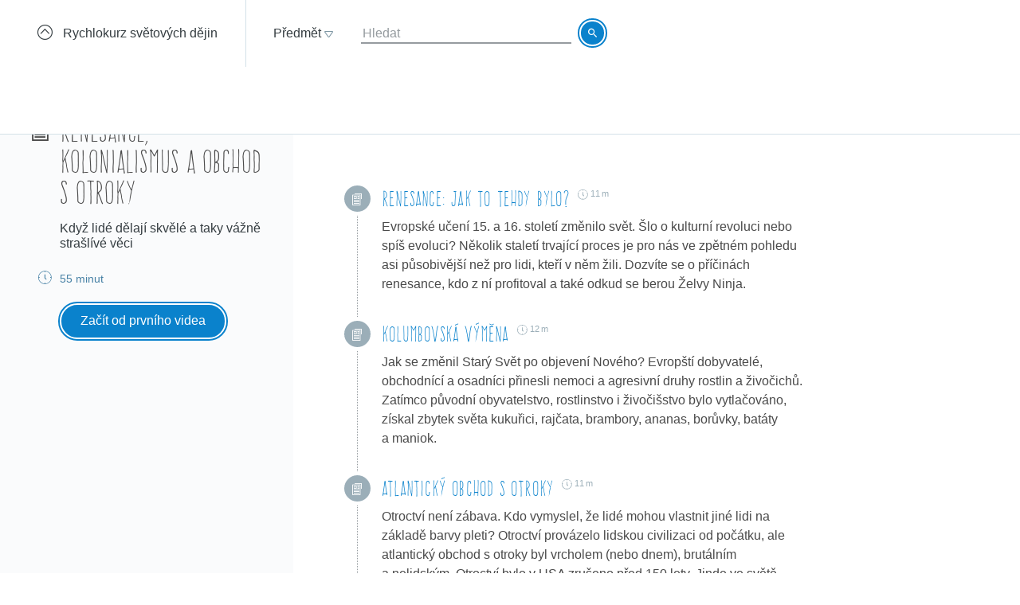

--- FILE ---
content_type: text/html; charset=utf-8
request_url: https://khanovaskola.cz/blok/29/206-renesance-kolonialismus-a-obchod-s-otroky?gclid=CKPYsvuc9tMCFdIK0wod1UoFew
body_size: 14014
content:
<!DOCTYPE html>
<html lang="cs">
<head>
	<meta charset="utf-8">
	<meta name="viewport" content="width=device-width, initial-scale=1">
	<meta name="description" content="Když lidé dělají skvělé a taky vážně strašlívé věci">
	
	<link rel="canonical" href="https://khanovaskola.cz/blok/29/206-renesance-kolonialismus-a-obchod-s-otroky">

	<meta property="og:site_name" content="Khanova škola">
	<meta property="og:url" content="https://khanovaskola.cz/blok/29/206-renesance-kolonialismus-a-obchod-s-otroky">
	<meta property="og:title" content="Renesance, kolonialismus a obchod s otroky">
	<meta property="og:description" content="Když lidé dělají skvělé a taky vážně strašlívé věci">
		<meta property="og:image" content="https://khanovaskola.cz/img/icon/apple-touch-icon-180x180.png">

	<link rel="shortcut icon" href="/img/favicon.ico" type="image/x-icon">
	<link href="/img/icon/apple-touch-icon.png" rel="apple-touch-icon">
	<link href="/img/icon/apple-touch-icon-76x76.png" rel="apple-touch-icon" sizes="76x76">
	<link href="/img/icon/apple-touch-icon-120x120.png" rel="apple-touch-icon" sizes="120x120">
	<link href="/img/icon/apple-touch-icon-152x152.png" rel="apple-touch-icon" sizes="152x152">
	<link href="/img/icon/apple-touch-icon-180x180.png" rel="apple-touch-icon" sizes="180x180">
	<link href="/img/icon/icon-hires.png" rel="icon" sizes="192x192">
	<link href="/img/icon/icon-normal.png" rel="icon" sizes="128x128">

	<title>Renesance, kolonialismus a obchod s otroky &ndash; Khanova škola</title>

	<link rel="stylesheet" media="screen" href="/build/main.min-hashed-77923fe96e.css">
	<link rel="author" type="text/plain" href="humans.txt">

	
	<script>
		(function(i,s,o,g,r,a,m){i['GoogleAnalyticsObject']=r;i[r]=i[r]||function(){
		(i[r].q=i[r].q||[]).push(arguments)},i[r].l=1*new Date();a=s.createElement(o),
		m=s.getElementsByTagName(o)[0];a.async=1;a.src=g;m.parentNode.insertBefore(a,m)
		})(window,document,'script','//www.google-analytics.com/analytics.js','ga');

		ga('create', 'UA-33892654-1', 'auto');
		ga('send', 'pageview');
    </script>
</head>
<body class="block-page" data-scripts="[&quot;app/_all&quot;]">
  <header class="header">
		<div class="header-goback">
			<a href="/schema/29-rychlokurz-svetovych-dejin?gclid=CKPYsvuc9tMCFdIK0wod1UoFew">
				<i class="icon icon-circle-up"></i>
				<span>Rychlokurz světových dějin</span>
			</a>
		</div>
    <div class="header-content clearfix" data-active-subject=""
      style="width: 70%">
        <div class="pull-left">
               <div class="dropdown dropdown-big" data-subjects-dropdown>
               <a href="#" class="dropdown-toggle span-link">
               <span>Předmět</span>
               <i class="icon icon-dropdown-caret"></i>
               </a>
               <div class="dropdown-menu">
               <div class="subjects-list">
               <ul class="ul-tab" role="tablist">
                  <li data-default-label>
                  <a href="#tab-0" role="tab" data-toggle="tab" class="text-blue" data-subject-id="1">
                                                <span>Matematika</span>
                                                <i class="icon icon-subject-math"></i>
                                                </a>
                  </li>
                  <li>
                  <a href="#tab-1" role="tab" data-toggle="tab" class="text-blue" data-subject-id="11">
                                                <span>Matematika dle tříd</span>
                                                <i class="icon icon-"></i>
                                                </a>
                  </li>
                  <li>
                  <a href="#tab-2" role="tab" data-toggle="tab" class="text-brown" data-subject-id="3">
                                                <span>Fyzika</span>
                                                <i class="icon icon-subject-physics"></i>
                                                </a>
                  </li>
                  <li>
                  <a href="#tab-3" role="tab" data-toggle="tab" class="text-red" data-subject-id="2">
                                                <span>Chemie</span>
                                                <i class="icon icon-subject-chemistry"></i>
                                                </a>
                  </li>
                  <li>
                  <a href="#tab-4" role="tab" data-toggle="tab" class="text-green" data-subject-id="7">
                                                <span>Biologie</span>
                                                <i class="icon icon-subject-biology"></i>
                                                </a>
                  </li>
                  <li>
                  <a href="#tab-5" role="tab" data-toggle="tab" class="text-wine" data-subject-id="5">
                                                <span>Ekonomie</span>
                                                <i class="icon icon-subject-economy"></i>
                                                </a>
                  </li>
                  <li>
                  <a href="#tab-6" role="tab" data-toggle="tab" class="text-gold" data-subject-id="9">
                                                <span>Dějepis</span>
                                                <i class="icon icon-subject-history"></i>
                                                </a>
                  </li>
                  <li>
                  <a href="#tab-7" role="tab" data-toggle="tab" class="text-cyan-dark" data-subject-id="4">
                                                <span>Informatika</span>
                                                <i class="icon icon-subject-it"></i>
                                                </a>
                  </li>
                  <li>
                  <a href="#tab-8" role="tab" data-toggle="tab" class="text-purple" data-subject-id="10">
                                                <span>Dějiny umění</span>
                                                <i class="icon icon-subject-art"></i>
                                                </a>
                  </li>
                                 </ul>
               </div>
               <div class="subject-detail tab-content">
                  <div class="tab-pane" id="tab-0" data-default-tab data-subject-id="1">
                                    <div class="ka-subjects">
                    <div class="row">
                      <b>Obsah dostupný na české Khan Academy</b>
                    </div>
                      <div class="row">
                        <span class="title">
                          <a href="https://cs.khanacademy.org/math/early-math" target="_blank" rel="external" class="ka-schema-link text-ka-default">Matematika pro nejmenší</a>
                        </span>
                       &mdash;
                        <span class="blocks">
                          

                            <a href="https://cs.khanacademy.org/math/early-math/cc-early-math-counting-topic" target="_blank" rel="external" class="text-ka-math">Počítání</a>, 
                            <a href="https://cs.khanacademy.org/math/early-math/cc-early-math-place-value-topic" target="_blank" rel="external" class="text-ka-math">Řády číslic</a>, 
                            <a href="https://cs.khanacademy.org/math/early-math/cc-early-math-geometry-topic" target="_blank" rel="external" class="text-ka-math">Geometrie</a>
                        </span>
                      </div>
                      <div class="row">
                        <span class="title">
                          <a href="https://cs.khanacademy.org/math/arithmetic" target="_blank" rel="external" class="ka-schema-link text-ka-default">Aritmetika</a>
                        </span>
                       &mdash;
                        <span class="blocks">
                          

                            <a href="https://cs.khanacademy.org/math/arithmetic/arith-review-add-subtract" target="_blank" rel="external" class="text-ka-math">Sčítání a odčítání</a>, 
                            <a href="https://cs.khanacademy.org/math/arithmetic/arith-review-multiply-divide" target="_blank" rel="external" class="text-ka-math">Násobení a dělení</a>, 
                            <a href="https://cs.khanacademy.org/math/arithmetic/arith-review-negative-numbers" target="_blank" rel="external" class="text-ka-math">Záporná čísla</a>, 
                              <a href="https://cs.khanacademy.org/math/arithmetic">a&nbsp;další&nbsp;&hellip;</a>
                        </span>
                      </div>
                      <div class="row">
                        <span class="title">
                          <a href="https://cs.khanacademy.org/math/basic-geo" target="_blank" rel="external" class="ka-schema-link text-ka-default">Základy geometrie</a>
                        </span>
                       &mdash;
                        <span class="blocks">
                          

                            <a href="https://cs.khanacademy.org/math/basic-geo/basic-geo-lines" target="_blank" rel="external" class="text-ka-math">Přímky</a>, 
                            <a href="https://cs.khanacademy.org/math/basic-geo/basic-geo-angle" target="_blank" rel="external" class="text-ka-math">Úhly</a>, 
                            <a href="https://cs.khanacademy.org/math/basic-geo/basic-geometry-shapes" target="_blank" rel="external" class="text-ka-math">Tvary</a>, 
                              <a href="https://cs.khanacademy.org/math/basic-geo">a&nbsp;další&nbsp;&hellip;</a>
                        </span>
                      </div>
                      <div class="row">
                        <span class="title">
                          <a href="https://cs.khanacademy.org/math/pre-algebra" target="_blank" rel="external" class="ka-schema-link text-ka-default">Pokročilá aritmetika</a>
                        </span>
                       &mdash;
                        <span class="blocks">
                          

                            <a href="https://cs.khanacademy.org/math/pre-algebra/pre-algebra-factors-multiples" target="_blank" rel="external" class="text-ka-math">Dělitelé a násobky</a>, 
                            <a href="https://cs.khanacademy.org/math/pre-algebra/pre-algebra-ratios-rates" target="_blank" rel="external" class="text-ka-math">Poměry a úměry</a>
                        </span>
                      </div>
                      <div class="row">
                        <span class="title">
                          <a href="https://cs.khanacademy.org/math/algebra-basics" target="_blank" rel="external" class="ka-schema-link text-ka-default">Základy algebry</a>
                        </span>
                       &mdash;
                        <span class="blocks">
                          

                            <a href="https://cs.khanacademy.org/math/algebra-basics/basic-alg-foundations" target="_blank" rel="external" class="text-ka-math">Základy</a>, 
                            <a href="https://cs.khanacademy.org/math/algebra-basics/alg-basics-algebraic-expressions" target="_blank" rel="external" class="text-ka-math">Algebraické výrazy</a>, 
                            <a href="https://cs.khanacademy.org/math/algebra-basics/alg-basics-linear-equations-and-inequalities" target="_blank" rel="external" class="text-ka-math">Lineární rovnice a nerovnice</a>, 
                              <a href="https://cs.khanacademy.org/math/algebra-basics">a&nbsp;další&nbsp;&hellip;</a>
                        </span>
                      </div>
                      <div class="row">
                        <span class="title">
                          <a href="https://cs.khanacademy.org/math/trigonometry/" target="_blank" rel="external" class="ka-schema-link text-ka-default">Trigonometrie</a>
                        </span>
                       &mdash;
                        <span class="blocks">
                          

                            <a href="https://cs.khanacademy.org/math/trigonometry/trigonometry-right-triangles" target="_blank" rel="external" class="text-ka-math">Pravoúhlé trojúhelníky</a>, 
                            <a href="https://cs.khanacademy.org/math/trigonometry/trig-with-general-triangles" target="_blank" rel="external" class="text-ka-math">Obecné trojúhelníky</a>
                        </span>
                      </div>
                      <div class="row">
                        <span class="title">
                          <a href="https://cs.khanacademy.org/math/vyrazy" target="_blank" rel="external" class="ka-schema-link text-ka-default">Výrazy</a>
                        </span>
                       &mdash;
                        <span class="blocks">
                          

                            <a href="https://cs.khanacademy.org/math/vyrazy/xb5534b0609d132c9:mocniny-a-odmocniny" target="_blank" rel="external" class="text-ka-math">Mocniny a odmocniny</a>, 
                            <a href="https://cs.khanacademy.org/math/vyrazy/xb5534b0609d132c9:racionalni-mocniny-a-odmocniny" target="_blank" rel="external" class="text-ka-math">Racionální mocniny a odmocniny</a>
                        </span>
                      </div>
                      <div class="row">
                        <span class="title">
                          <a href="https://cs.khanacademy.org/math/funkce" target="_blank" rel="external" class="ka-schema-link text-ka-default">Funkce</a>
                        </span>
                       &mdash;
                        <span class="blocks">
                          

                            <a href="https://cs.khanacademy.org/math/funkce/x61a3bd4ae0359883:linear-equations-and-functions" target="_blank" rel="external" class="text-ka-math">Přímka a lineární rovnice</a>, 
                            <a href="https://cs.khanacademy.org/math/funkce/x61a3bd4ae0359883:linearni-funkce" target="_blank" rel="external" class="text-ka-math">Lineární funkce</a>, 
                            <a href="https://cs.khanacademy.org/math/funkce/x61a3bd4ae0359883:functions" target="_blank" rel="external" class="text-ka-math">Vlastnosti funkcí</a>, 
                              <a href="https://cs.khanacademy.org/math/funkce">a&nbsp;další&nbsp;&hellip;</a>
                        </span>
                      </div>
                      <div class="row">
                        <span class="title">
                          <a href="https://cs.khanacademy.org/math/pravdepodobnost-a-kombinatorika" target="_blank" rel="external" class="ka-schema-link text-ka-default">Pravděpodobnost a kombinatorika</a>
                        </span>
                       &mdash;
                        <span class="blocks">
                          

                            <a href="https://cs.khanacademy.org/math/pravdepodobnost-a-kombinatorika/x23799c2fed95138b:pravdepodobnost" target="_blank" rel="external" class="text-ka-math">Pravděpodobnost</a>, 
                            <a href="https://cs.khanacademy.org/math/pravdepodobnost-a-kombinatorika/x23799c2fed95138b:kombinatorika" target="_blank" rel="external" class="text-ka-math">Kombinatorika</a>
                        </span>
                      </div>
                      <div class="row">
                        <span class="title">
                          <a href="https://cs.khanacademy.org/math/posloupnosti-a-rady" target="_blank" rel="external" class="ka-schema-link text-ka-default">Posloupnosti a konečné řady</a>
                        </span>
                       &mdash;
                        <span class="blocks">
                          

                            <a href="https://cs.khanacademy.org/math/posloupnosti-a-rady/x3b4669584f69328f:posloupnosti" target="_blank" rel="external" class="text-ka-math">Posloupnosti</a>, 
                            <a href="https://cs.khanacademy.org/math/posloupnosti-a-rady/x3b4669584f69328f:soucet-konecnych-rad" target="_blank" rel="external" class="text-ka-math">Posloupnosti a řady</a>
                        </span>
                      </div>
                      <div class="row">
                        <span class="title">
                          <a href="https://cs.khanacademy.org/math/differential-calculus" target="_blank" rel="external" class="ka-schema-link text-ka-default">Diferenciální počet</a>
                        </span>
                       &mdash;
                        <span class="blocks">
                          

                            <a href="https://cs.khanacademy.org/math/differential-calculus/dc-limits" target="_blank" rel="external" class="text-ka-math">Limity a spojitost</a>, 
                            <a href="https://cs.khanacademy.org/math/differential-calculus/dc-diff-intro" target="_blank" rel="external" class="text-ka-math">Derivace: definice a základní pravidla</a>, 
                              <a href="https://cs.khanacademy.org/math/differential-calculus">a&nbsp;další&nbsp;&hellip;</a>
                        </span>
                      </div>
                      <div class="row">
                        <span class="title">
                          <a href="https://cs.khanacademy.org/math/integralni-pocet" target="_blank" rel="external" class="ka-schema-link text-ka-default">Integrální počet</a>
                        </span>
                       &mdash;
                        <span class="blocks">
                          

                            <a href="https://cs.khanacademy.org/math/integralni-pocet/xbf9b4d9711003f1c:vypocty-intergralu" target="_blank" rel="external" class="text-ka-math">Primitivní funkce a integrály</a>, 
                            <a href="https://cs.khanacademy.org/math/integralni-pocet/xbf9b4d9711003f1c:integracni-metody" target="_blank" rel="external" class="text-ka-math">Základní metody integrace</a>, 
                            <a href="https://cs.khanacademy.org/math/integralni-pocet/xbf9b4d9711003f1c:aplikace-integralu" target="_blank" rel="external" class="text-ka-math">Aplikace integrálů</a>
                        </span>
                      </div>
                      <div class="row">
                        <span class="title">
                          <a href="https://cs.khanacademy.org/math/komplexni-cisla" target="_blank" rel="external" class="ka-schema-link text-ka-default">Komplexní čísla</a>
                        </span>
                      </div>
                  <hr>
                  </div>
                      <div class="row">
                        <span class="title">
                          <a href="/schema/55-resene-ulohy?gclid=EAIaIQobChMIoNTSjIv21wIVyZkbCh0HBgZ2EAAYASAAEgIv-vD_BwE%27%29%2BUNION%2BALL%2BSELECT%2BNULL%2CNULL%2CNULL%2CNULL%2CNULL%2CNULL%2CNULL%2CNULL%2CNULL--%2BIjli">Řešené úlohy</a>
                        </span>
                        &mdash;
                        <span class="blocks">
                        
                          <a href="/blok/55/444-statni-maturita-z-matematiky-2016?gclid=EAIaIQobChMIoNTSjIv21wIVyZkbCh0HBgZ2EAAYASAAEgIv-vD_BwE%27%29%2BUNION%2BALL%2BSELECT%2BNULL%2CNULL%2CNULL%2CNULL%2CNULL%2CNULL%2CNULL%2CNULL%2CNULL--%2BIjli">Státní maturita z matematiky 2016</a>
                      </span>
                    </div>
                </div>
                  <div class="tab-pane" id="tab-1" data-subject-id="11">
                                    <div class="ka-subjects">
                    <div class="row">
                      <b>Obsah dostupný na české Khan Academy</b>
                    </div>
                      <div class="row">
                        <span class="title">
                          <a href="https://cs.khanacademy.org/math/1-trida" target="_blank" rel="external" class="ka-schema-link text-ka-default">1. Třída</a>
                        </span>
                      </div>
                      <div class="row">
                        <span class="title">
                          <a href="https://cs.khanacademy.org/math/2-trida" target="_blank" rel="external" class="ka-schema-link text-ka-default">2. Třída</a>
                        </span>
                      </div>
                      <div class="row">
                        <span class="title">
                          <a href="https://cs.khanacademy.org/math/3-trida" target="_blank" rel="external" class="ka-schema-link text-ka-default">3. Třída</a>
                        </span>
                      </div>
                      <div class="row">
                        <span class="title">
                          <a href="https://cs.khanacademy.org/math/4-trida" target="_blank" rel="external" class="ka-schema-link text-ka-default">4. Třída</a>
                        </span>
                      </div>
                      <div class="row">
                        <span class="title">
                          <a href="https://cs.khanacademy.org/math/5-trida" target="_blank" rel="external" class="ka-schema-link text-ka-default">5. Třída</a>
                        </span>
                      </div>
                      <div class="row">
                        <span class="title">
                          <a href="https://cs.khanacademy.org/math/6-trida" target="_blank" rel="external" class="ka-schema-link text-ka-default">6. Třída</a>
                        </span>
                      </div>
                      <div class="row">
                        <span class="title">
                          <a href="https://cs.khanacademy.org/math/7-trida" target="_blank" rel="external" class="ka-schema-link text-ka-default">7. Třída</a>
                        </span>
                      </div>
                      <div class="row">
                        <span class="title">
                          <a href="https://cs.khanacademy.org/math/8-trida" target="_blank" rel="external" class="ka-schema-link text-ka-default">8. Třída</a>
                        </span>
                      </div>
                      <div class="row">
                        <span class="title">
                          <a href="https://cs.khanacademy.org/math/9-trida" target="_blank" rel="external" class="ka-schema-link text-ka-default">9. Třída</a>
                        </span>
                      </div>
                  <hr>
                  </div>
                </div>
                  <div class="tab-pane" id="tab-2" data-subject-id="3">
                                    <div class="ka-subjects">
                    <div class="row">
                      <b>Obsah dostupný na české Khan Academy</b>
                    </div>
                      <div class="row">
                        <span class="title">
                          <a href="https://cs.khanacademy.org/science/fyzika-mechanika" target="_blank" rel="external" class="ka-schema-link text-ka-default">Mechanika</a>
                        </span>
                       &mdash;
                        <span class="blocks">
                          

                            <a href="https://cs.khanacademy.org/science/fyzika-mechanika/x55c156eef0bfca4e:uvod-do-studia-fyziky" target="_blank" rel="external" class="text-ka-math">Úvod do studia fyziky</a>, 
                            <a href="https://cs.khanacademy.org/science/fyzika-mechanika/x55c156eef0bfca4e:kinematika" target="_blank" rel="external" class="text-ka-math">Kinematika hmotného bodu</a>, 
                            <a href="https://cs.khanacademy.org/science/fyzika-mechanika/x55c156eef0bfca4e:dynamika" target="_blank" rel="external" class="text-ka-math">Dynamika hmotného bodu</a>, 
                              <a href="https://cs.khanacademy.org/science/fyzika-mechanika">a&nbsp;další&nbsp;&hellip;</a>
                        </span>
                      </div>
                      <div class="row">
                        <span class="title">
                          <a href="https://cs.khanacademy.org/science/fyzika-vlneni-a-zvuk" target="_blank" rel="external" class="ka-schema-link text-ka-default">Vlnění a zvuk</a>
                        </span>
                       &mdash;
                        <span class="blocks">
                          

                            <a href="https://cs.khanacademy.org/science/fyzika-vlneni-a-zvuk/x34b3f391df7f0014:periodicky-pohyb-a-kmitani" target="_blank" rel="external" class="text-ka-math">Periodický pohyb a kmitání</a>, 
                            <a href="https://cs.khanacademy.org/science/fyzika-vlneni-a-zvuk/x34b3f391df7f0014:mechanicke-vlneni" target="_blank" rel="external" class="text-ka-math">Mechanické vlnění</a>
                        </span>
                      </div>
                      <div class="row">
                        <span class="title">
                          <a href="https://cs.khanacademy.org/science/fyzika-elektrina-a-magnetismus" target="_blank" rel="external" class="ka-schema-link text-ka-default">Elektřina a magnetismus</a>
                        </span>
                       &mdash;
                        <span class="blocks">
                          

                            <a href="https://cs.khanacademy.org/science/fyzika-elektrina-a-magnetismus/xe9fba794b097c46d:elektricky-naboj-a-pole" target="_blank" rel="external" class="text-ka-math">Elektrický náboj a pole</a>, 
                            <a href="https://cs.khanacademy.org/science/fyzika-elektrina-a-magnetismus/xe9fba794b097c46d:elektricky-proud-a-obvody" target="_blank" rel="external" class="text-ka-math">Elektrický proud a obvody</a>, 
                            <a href="https://cs.khanacademy.org/science/fyzika-elektrina-a-magnetismus/xe9fba794b097c46d:magneticke-pole" target="_blank" rel="external" class="text-ka-math">Magnetické pole</a>
                        </span>
                      </div>
                      <div class="row">
                        <span class="title">
                          <a href="https://cs.khanacademy.org/science/cosmology-and-astronomy" target="_blank" rel="external" class="ka-schema-link text-ka-default">Astronomie</a>
                        </span>
                       &mdash;
                        <span class="blocks">
                          

                            <a href="https://cs.khanacademy.org/science/cosmology-and-astronomy/universe-scale-topic" target="_blank" rel="external" class="text-ka-math">Měřítka ve vesmíru</a>, 
                            <a href="https://cs.khanacademy.org/science/cosmology-and-astronomy/stellar-life-topic" target="_blank" rel="external" class="text-ka-math">Hvězdy, černé díry a galaxie</a>, 
                            <a href="https://cs.khanacademy.org/science/cosmology-and-astronomy/earth-history-topic" target="_blank" rel="external" class="text-ka-math">Geologická historie Země</a>, 
                              <a href="https://cs.khanacademy.org/science/cosmology-and-astronomy">a&nbsp;další&nbsp;&hellip;</a>
                        </span>
                      </div>
                  <hr>
                  </div>
                      <div class="row">
                        <span class="title">
                          <a href="/schema/8-0ptika?gclid=EAIaIQobChMIoNTSjIv21wIVyZkbCh0HBgZ2EAAYASAAEgIv-vD_BwE%27%29%2BUNION%2BALL%2BSELECT%2BNULL%2CNULL%2CNULL%2CNULL%2CNULL%2CNULL%2CNULL%2CNULL%2CNULL--%2BIjli">0ptika</a>
                        </span>
                        &mdash;
                        <span class="blocks">
                        
                          <a href="/blok/8/28-lom-a-odraz-svetla?gclid=EAIaIQobChMIoNTSjIv21wIVyZkbCh0HBgZ2EAAYASAAEgIv-vD_BwE%27%29%2BUNION%2BALL%2BSELECT%2BNULL%2CNULL%2CNULL%2CNULL%2CNULL%2CNULL%2CNULL%2CNULL%2CNULL--%2BIjli">Lom a odraz světla</a>, 
                          <a href="/blok/8/29-zrcadla-a-cocky?gclid=EAIaIQobChMIoNTSjIv21wIVyZkbCh0HBgZ2EAAYASAAEgIv-vD_BwE%27%29%2BUNION%2BALL%2BSELECT%2BNULL%2CNULL%2CNULL%2CNULL%2CNULL%2CNULL%2CNULL%2CNULL%2CNULL--%2BIjli">Zrcadla a čočky</a>
                      </span>
                    </div>
                      <div class="row">
                        <span class="title">
                          <a href="/schema/27-termodynamika?gclid=EAIaIQobChMIoNTSjIv21wIVyZkbCh0HBgZ2EAAYASAAEgIv-vD_BwE%27%29%2BUNION%2BALL%2BSELECT%2BNULL%2CNULL%2CNULL%2CNULL%2CNULL%2CNULL%2CNULL%2CNULL%2CNULL--%2BIjli">Termodynamika</a>
                        </span>
                        &mdash;
                        <span class="blocks">
                        
                          <a href="/blok/27/181-kineticka-teorie-plynu?gclid=EAIaIQobChMIoNTSjIv21wIVyZkbCh0HBgZ2EAAYASAAEgIv-vD_BwE%27%29%2BUNION%2BALL%2BSELECT%2BNULL%2CNULL%2CNULL%2CNULL%2CNULL%2CNULL%2CNULL%2CNULL%2CNULL--%2BIjli">Kinetická teorie plynů</a>, 
                          <a href="/blok/27/196-zakony-termodynamiky?gclid=EAIaIQobChMIoNTSjIv21wIVyZkbCh0HBgZ2EAAYASAAEgIv-vD_BwE%27%29%2BUNION%2BALL%2BSELECT%2BNULL%2CNULL%2CNULL%2CNULL%2CNULL%2CNULL%2CNULL%2CNULL%2CNULL--%2BIjli">Zákony termodynamiky</a>
                      </span>
                    </div>
                </div>
                  <div class="tab-pane" id="tab-3" data-subject-id="2">
                                    <div class="ka-subjects">
                    <div class="row">
                      <b>Obsah dostupný na české Khan Academy</b>
                    </div>
                      <div class="row">
                        <span class="title">
                          <a href="https://cs.khanacademy.org/science/obecna-chemie" target="_blank" rel="external" class="ka-schema-link text-ka-default">Obecná chemie</a>
                        </span>
                       &mdash;
                        <span class="blocks">
                          

                            <a href="https://cs.khanacademy.org/science/obecna-chemie/xefd2aace53b0e2de:proc-je-chemie-uzasna" target="_blank" rel="external" class="text-ka-math">Chemie je všude</a>, 
                            <a href="https://cs.khanacademy.org/science/obecna-chemie/xefd2aace53b0e2de:opakovani-zakladu-chemie" target="_blank" rel="external" class="text-ka-math">Opakování základů chemie</a>, 
                            <a href="https://cs.khanacademy.org/science/obecna-chemie/xefd2aace53b0e2de:atomy-a-jejich-vlastnosti" target="_blank" rel="external" class="text-ka-math">Stavba atomu, prvky, izotopy a periodický zákon</a>, 
                            <a href="https://cs.khanacademy.org/science/obecna-chemie/xefd2aace53b0e2de:molekuly-ionty-a-chemicke-vazby" target="_blank" rel="external" class="text-ka-math">Molekuly, ionty a chemické vazby</a>, 
                            <a href="https://cs.khanacademy.org/science/obecna-chemie/xefd2aace53b0e2de:interakce-molekul-a-vlastnosti-latek" target="_blank" rel="external" class="text-ka-math">Interakce molekul a vlastnosti látek</a>, 
                            <a href="https://cs.khanacademy.org/science/obecna-chemie/xefd2aace53b0e2de:chemical-reactions-and-stoichiometry" target="_blank" rel="external" class="text-ka-math">Chemické reakce a stechiometrie</a>
                        </span>
                      </div>
                      <div class="row">
                        <span class="title">
                          <a href="https://cs.khanacademy.org/science/organic-chemistry" target="_blank" rel="external" class="ka-schema-link text-ka-default">Organická chemie</a>
                        </span>
                       &mdash;
                        <span class="blocks">
                          

                            <a href="https://cs.khanacademy.org/science/organic-chemistry/gen-chem-review" target="_blank" rel="external" class="text-ka-math">Struktura a vazby</a>, 
                            <a href="https://cs.khanacademy.org/science/organic-chemistry/organic-structures" target="_blank" rel="external" class="text-ka-math">Rezonance a teorie kyselin a zásad</a>, 
                            <a href="https://cs.khanacademy.org/science/organic-chemistry/bond-line-structures-alkanes-cycloalkanes" target="_blank" rel="external" class="text-ka-math">Alkany, cykloalkany a funkční skupiny</a>, 
                            <a href="https://cs.khanacademy.org/science/organic-chemistry/stereochemistry-topic" target="_blank" rel="external" class="text-ka-math">Stereochemie</a>, 
                            <a href="https://cs.khanacademy.org/science/organic-chemistry/substitution-elimination-reactions" target="_blank" rel="external" class="text-ka-math">Substituční a eliminační reakce</a>, 
                            <a href="https://cs.khanacademy.org/science/organic-chemistry/alkenes-alkynes" target="_blank" rel="external" class="text-ka-math">Alkeny a alkyny</a>, 
                            <a href="https://cs.khanacademy.org/science/organic-chemistry/alcohols-ethers-epoxides-sulfides" target="_blank" rel="external" class="text-ka-math">Alkoholy, ethery, epoxidy a sulfidy</a>, 
                            <a href="https://cs.khanacademy.org/science/organic-chemistry/conjugation-diels-alder-mo-theory" target="_blank" rel="external" class="text-ka-math">Konjugované vazby a pericyklické reakce</a>, 
                              <a href="https://cs.khanacademy.org/science/organic-chemistry">a&nbsp;další&nbsp;&hellip;</a>
                        </span>
                      </div>
                      <div class="row">
                        <span class="title">
                          <a href="https://cs.khanacademy.org/science/fyzikalni-chemie" target="_blank" rel="external" class="ka-schema-link text-ka-default">Fyzikální chemie</a>
                        </span>
                       &mdash;
                        <span class="blocks">
                          

                            <a href="https://cs.khanacademy.org/science/fyzikalni-chemie/xecb1a3ac274b46c2:vlastnosti-plynu" target="_blank" rel="external" class="text-ka-math">Vlastnosti plynů</a>, 
                            <a href="https://cs.khanacademy.org/science/fyzikalni-chemie/xecb1a3ac274b46c2:delici-metody" target="_blank" rel="external" class="text-ka-math">Dělící metody</a>, 
                            <a href="https://cs.khanacademy.org/science/fyzikalni-chemie/xecb1a3ac274b46c2:chemicka-kinetika" target="_blank" rel="external" class="text-ka-math">Chemická kinetika</a>, 
                              <a href="https://cs.khanacademy.org/science/fyzikalni-chemie">a&nbsp;další&nbsp;&hellip;</a>
                        </span>
                      </div>
                  <hr>
                  </div>
                      <div class="row">
                        <span class="title">
                          <a href="/schema/93-smesi-a-chemicke-vypocty?gclid=EAIaIQobChMIoNTSjIv21wIVyZkbCh0HBgZ2EAAYASAAEgIv-vD_BwE%27%29%2BUNION%2BALL%2BSELECT%2BNULL%2CNULL%2CNULL%2CNULL%2CNULL%2CNULL%2CNULL%2CNULL%2CNULL--%2BIjli">Směsi a chemické výpočty</a>
                        </span>
                        &mdash;
                        <span class="blocks">
                        
                          <a href="/blok/93/394-smesi?gclid=EAIaIQobChMIoNTSjIv21wIVyZkbCh0HBgZ2EAAYASAAEgIv-vD_BwE%27%29%2BUNION%2BALL%2BSELECT%2BNULL%2CNULL%2CNULL%2CNULL%2CNULL%2CNULL%2CNULL%2CNULL%2CNULL--%2BIjli">Směsi</a>, 
                          <a href="/blok/93/419-vypocty-slozeni-smesi?gclid=EAIaIQobChMIoNTSjIv21wIVyZkbCh0HBgZ2EAAYASAAEgIv-vD_BwE%27%29%2BUNION%2BALL%2BSELECT%2BNULL%2CNULL%2CNULL%2CNULL%2CNULL%2CNULL%2CNULL%2CNULL%2CNULL--%2BIjli">Výpočty složení směsí</a>
                      </span>
                    </div>
                      <div class="row">
                        <span class="title">
                          <a href="/schema/20-fyzikalni-chemie?gclid=EAIaIQobChMIoNTSjIv21wIVyZkbCh0HBgZ2EAAYASAAEgIv-vD_BwE%27%29%2BUNION%2BALL%2BSELECT%2BNULL%2CNULL%2CNULL%2CNULL%2CNULL%2CNULL%2CNULL%2CNULL%2CNULL--%2BIjli">Fyzikální chemie</a>
                        </span>
                        &mdash;
                        <span class="blocks">
                        
                          <a href="/blok/20/192-reakcni-kinetika?gclid=EAIaIQobChMIoNTSjIv21wIVyZkbCh0HBgZ2EAAYASAAEgIv-vD_BwE%27%29%2BUNION%2BALL%2BSELECT%2BNULL%2CNULL%2CNULL%2CNULL%2CNULL%2CNULL%2CNULL%2CNULL%2CNULL--%2BIjli">Reakční kinetika</a>, 
                          <a href="/blok/20/169-idealni-plyn?gclid=EAIaIQobChMIoNTSjIv21wIVyZkbCh0HBgZ2EAAYASAAEgIv-vD_BwE%27%29%2BUNION%2BALL%2BSELECT%2BNULL%2CNULL%2CNULL%2CNULL%2CNULL%2CNULL%2CNULL%2CNULL%2CNULL--%2BIjli">Ideální plyn</a>, 
                          <a href="/blok/20/193-radioaktivni-rozpad?gclid=EAIaIQobChMIoNTSjIv21wIVyZkbCh0HBgZ2EAAYASAAEgIv-vD_BwE%27%29%2BUNION%2BALL%2BSELECT%2BNULL%2CNULL%2CNULL%2CNULL%2CNULL%2CNULL%2CNULL%2CNULL%2CNULL--%2BIjli">Radioaktivní rozpad</a>, 
                          <a href="/blok/20/425-zaklady-termodynamiky?gclid=EAIaIQobChMIoNTSjIv21wIVyZkbCh0HBgZ2EAAYASAAEgIv-vD_BwE%27%29%2BUNION%2BALL%2BSELECT%2BNULL%2CNULL%2CNULL%2CNULL%2CNULL%2CNULL%2CNULL%2CNULL%2CNULL--%2BIjli">Základy termodynamiky</a>, 
                          <a href="/blok/20/190-skupenstvi-a-fazove-premeny?gclid=EAIaIQobChMIoNTSjIv21wIVyZkbCh0HBgZ2EAAYASAAEgIv-vD_BwE%27%29%2BUNION%2BALL%2BSELECT%2BNULL%2CNULL%2CNULL%2CNULL%2CNULL%2CNULL%2CNULL%2CNULL%2CNULL--%2BIjli">Skupenství a fázové přeměny</a>, 
                          <a href="/blok/20/92-vycislovani-chemickych-rovnic?gclid=EAIaIQobChMIoNTSjIv21wIVyZkbCh0HBgZ2EAAYASAAEgIv-vD_BwE%27%29%2BUNION%2BALL%2BSELECT%2BNULL%2CNULL%2CNULL%2CNULL%2CNULL%2CNULL%2CNULL%2CNULL%2CNULL--%2BIjli">Vyčíslování chemických rovnic</a>, 
                          <a href="/blok/20/393-stechiometricke-vypocty?gclid=EAIaIQobChMIoNTSjIv21wIVyZkbCh0HBgZ2EAAYASAAEgIv-vD_BwE%27%29%2BUNION%2BALL%2BSELECT%2BNULL%2CNULL%2CNULL%2CNULL%2CNULL%2CNULL%2CNULL%2CNULL%2CNULL--%2BIjli">Stechiometrické výpočty</a>
                      </span>
                    </div>
                </div>
                  <div class="tab-pane" id="tab-4" data-subject-id="7">
                                    <div class="ka-subjects">
                    <div class="row">
                      <b>Obsah dostupný na české Khan Academy</b>
                    </div>
                  <hr>
                  </div>
                      <div class="row">
                        <span class="title">
                          <a href="/schema/32-molekularni-a-bunecna-biologie?gclid=EAIaIQobChMIoNTSjIv21wIVyZkbCh0HBgZ2EAAYASAAEgIv-vD_BwE%27%29%2BUNION%2BALL%2BSELECT%2BNULL%2CNULL%2CNULL%2CNULL%2CNULL%2CNULL%2CNULL%2CNULL%2CNULL--%2BIjli">Molekulární a buněčná biologie</a>
                        </span>
                        &mdash;
                        <span class="blocks">
                        
                          <a href="/blok/32/170-bunky-a-bunecne-deleni?gclid=EAIaIQobChMIoNTSjIv21wIVyZkbCh0HBgZ2EAAYASAAEgIv-vD_BwE%27%29%2BUNION%2BALL%2BSELECT%2BNULL%2CNULL%2CNULL%2CNULL%2CNULL%2CNULL%2CNULL%2CNULL%2CNULL--%2BIjli">Buňky a buněčné dělení</a>, 
                          <a href="/blok/32/171-bunecne-dychani?gclid=EAIaIQobChMIoNTSjIv21wIVyZkbCh0HBgZ2EAAYASAAEgIv-vD_BwE%27%29%2BUNION%2BALL%2BSELECT%2BNULL%2CNULL%2CNULL%2CNULL%2CNULL%2CNULL%2CNULL%2CNULL%2CNULL--%2BIjli">Buněčné dýchání</a>, 
                          <a href="/blok/32/172-fotosynteza?gclid=EAIaIQobChMIoNTSjIv21wIVyZkbCh0HBgZ2EAAYASAAEgIv-vD_BwE%27%29%2BUNION%2BALL%2BSELECT%2BNULL%2CNULL%2CNULL%2CNULL%2CNULL%2CNULL%2CNULL%2CNULL%2CNULL--%2BIjli">Fotosyntéza</a>
                      </span>
                    </div>
                      <div class="row">
                        <span class="title">
                          <a href="/schema/26-evoluce-a-dedicnost?gclid=EAIaIQobChMIoNTSjIv21wIVyZkbCh0HBgZ2EAAYASAAEgIv-vD_BwE%27%29%2BUNION%2BALL%2BSELECT%2BNULL%2CNULL%2CNULL%2CNULL%2CNULL%2CNULL%2CNULL%2CNULL%2CNULL--%2BIjli">Evoluce a dědičnost</a>
                        </span>
                        &mdash;
                        <span class="blocks">
                        
                          <a href="/blok/26/173-evoluce-a-prirozeny-vyber?gclid=EAIaIQobChMIoNTSjIv21wIVyZkbCh0HBgZ2EAAYASAAEgIv-vD_BwE%27%29%2BUNION%2BALL%2BSELECT%2BNULL%2CNULL%2CNULL%2CNULL%2CNULL%2CNULL%2CNULL%2CNULL%2CNULL--%2BIjli">Evoluce a přirozený výběr</a>, 
                          <a href="/blok/26/175-dedicnost-a-genetika?gclid=EAIaIQobChMIoNTSjIv21wIVyZkbCh0HBgZ2EAAYASAAEgIv-vD_BwE%27%29%2BUNION%2BALL%2BSELECT%2BNULL%2CNULL%2CNULL%2CNULL%2CNULL%2CNULL%2CNULL%2CNULL%2CNULL--%2BIjli">Dědičnost a genetika</a>, 
                          <a href="/blok/26/174-fylogeneticky-strom?gclid=EAIaIQobChMIoNTSjIv21wIVyZkbCh0HBgZ2EAAYASAAEgIv-vD_BwE%27%29%2BUNION%2BALL%2BSELECT%2BNULL%2CNULL%2CNULL%2CNULL%2CNULL%2CNULL%2CNULL%2CNULL%2CNULL--%2BIjli">Fylogenetický strom</a>
                      </span>
                    </div>
                      <div class="row">
                        <span class="title">
                          <a href="/schema/31-biologie-cloveka?gclid=EAIaIQobChMIoNTSjIv21wIVyZkbCh0HBgZ2EAAYASAAEgIv-vD_BwE%27%29%2BUNION%2BALL%2BSELECT%2BNULL%2CNULL%2CNULL%2CNULL%2CNULL%2CNULL%2CNULL%2CNULL%2CNULL--%2BIjli">Biologie člověka</a>
                        </span>
                        &mdash;
                        <span class="blocks">
                        
                          <a href="/blok/31/218-dychaci-soustava-a-krevni-obeh?gclid=EAIaIQobChMIoNTSjIv21wIVyZkbCh0HBgZ2EAAYASAAEgIv-vD_BwE%27%29%2BUNION%2BALL%2BSELECT%2BNULL%2CNULL%2CNULL%2CNULL%2CNULL%2CNULL%2CNULL%2CNULL%2CNULL--%2BIjli">Dýchací soustava a krevní oběh</a>, 
                          <a href="/blok/31/216-nervovy-system?gclid=EAIaIQobChMIoNTSjIv21wIVyZkbCh0HBgZ2EAAYASAAEgIv-vD_BwE%27%29%2BUNION%2BALL%2BSELECT%2BNULL%2CNULL%2CNULL%2CNULL%2CNULL%2CNULL%2CNULL%2CNULL%2CNULL--%2BIjli">Nervový systém</a>, 
                          <a href="/blok/31/220-ledviny-a-nefron?gclid=EAIaIQobChMIoNTSjIv21wIVyZkbCh0HBgZ2EAAYASAAEgIv-vD_BwE%27%29%2BUNION%2BALL%2BSELECT%2BNULL%2CNULL%2CNULL%2CNULL%2CNULL%2CNULL%2CNULL%2CNULL%2CNULL--%2BIjli">Ledviny a nefron</a>, 
                          <a href="/blok/31/219-svaly?gclid=EAIaIQobChMIoNTSjIv21wIVyZkbCh0HBgZ2EAAYASAAEgIv-vD_BwE%27%29%2BUNION%2BALL%2BSELECT%2BNULL%2CNULL%2CNULL%2CNULL%2CNULL%2CNULL%2CNULL%2CNULL%2CNULL--%2BIjli">Svaly</a>, 
                          <a href="/blok/31/217-imunologie?gclid=EAIaIQobChMIoNTSjIv21wIVyZkbCh0HBgZ2EAAYASAAEgIv-vD_BwE%27%29%2BUNION%2BALL%2BSELECT%2BNULL%2CNULL%2CNULL%2CNULL%2CNULL%2CNULL%2CNULL%2CNULL%2CNULL--%2BIjli">Imunologie</a>
                      </span>
                    </div>
                </div>
                  <div class="tab-pane" id="tab-5" data-subject-id="5">
                                    <div class="ka-subjects">
                    <div class="row">
                      <b>Obsah dostupný na české Khan Academy</b>
                    </div>
                      <div class="row">
                        <span class="title">
                          <a href="https://cs.khanacademy.org/economics-finance-domain/core-finance" target="_blank" rel="external" class="ka-schema-link text-ka-default">Finance a kapitálové trhy</a>
                        </span>
                       &mdash;
                        <span class="blocks">
                          

                            <a href="https://cs.khanacademy.org/economics-finance-domain/core-finance/interest-tutorial" target="_blank" rel="external" class="text-ka-math">Úroky a dluh</a>, 
                            <a href="https://cs.khanacademy.org/economics-finance-domain/core-finance/housing" target="_blank" rel="external" class="text-ka-math">Trh s nemovitostmi</a>, 
                            <a href="https://cs.khanacademy.org/economics-finance-domain/core-finance/inflation-tutorial" target="_blank" rel="external" class="text-ka-math">Inflace</a>, 
                              <a href="https://cs.khanacademy.org/economics-finance-domain/core-finance">a&nbsp;další&nbsp;&hellip;</a>
                        </span>
                      </div>
                  <hr>
                  </div>
                      <div class="row">
                        <span class="title">
                          <a href="/schema/9-mikroekonomie?gclid=EAIaIQobChMIoNTSjIv21wIVyZkbCh0HBgZ2EAAYASAAEgIv-vD_BwE%27%29%2BUNION%2BALL%2BSELECT%2BNULL%2CNULL%2CNULL%2CNULL%2CNULL%2CNULL%2CNULL%2CNULL%2CNULL--%2BIjli">Mikroekonomie</a>
                        </span>
                        &mdash;
                        <span class="blocks">
                        
                          <a href="/blok/9/30-uvod-do-ekonomie?gclid=EAIaIQobChMIoNTSjIv21wIVyZkbCh0HBgZ2EAAYASAAEgIv-vD_BwE%27%29%2BUNION%2BALL%2BSELECT%2BNULL%2CNULL%2CNULL%2CNULL%2CNULL%2CNULL%2CNULL%2CNULL%2CNULL--%2BIjli">Úvod do ekonomie</a>, 
                          <a href="/blok/9/33-poptavka-nabidka-a-trzni-rovnovaha?gclid=EAIaIQobChMIoNTSjIv21wIVyZkbCh0HBgZ2EAAYASAAEgIv-vD_BwE%27%29%2BUNION%2BALL%2BSELECT%2BNULL%2CNULL%2CNULL%2CNULL%2CNULL%2CNULL%2CNULL%2CNULL%2CNULL--%2BIjli">Poptávka, nabídka a tržní rovnováha</a>, 
                          <a href="/blok/9/32-elasticita?gclid=EAIaIQobChMIoNTSjIv21wIVyZkbCh0HBgZ2EAAYASAAEgIv-vD_BwE%27%29%2BUNION%2BALL%2BSELECT%2BNULL%2CNULL%2CNULL%2CNULL%2CNULL%2CNULL%2CNULL%2CNULL%2CNULL--%2BIjli">Elasticita</a>, 
                          <a href="/blok/9/31-prebytek-spotrebitele-a-prebytek-vyrobce?gclid=EAIaIQobChMIoNTSjIv21wIVyZkbCh0HBgZ2EAAYASAAEgIv-vD_BwE%27%29%2BUNION%2BALL%2BSELECT%2BNULL%2CNULL%2CNULL%2CNULL%2CNULL%2CNULL%2CNULL%2CNULL%2CNULL--%2BIjli">Přebytek spotřebitele a přebytek výrobce</a>, 
                          <a href="/blok/9/198-naklady-mrtve-vahy?gclid=EAIaIQobChMIoNTSjIv21wIVyZkbCh0HBgZ2EAAYASAAEgIv-vD_BwE%27%29%2BUNION%2BALL%2BSELECT%2BNULL%2CNULL%2CNULL%2CNULL%2CNULL%2CNULL%2CNULL%2CNULL%2CNULL--%2BIjli">Náklady mrtvé váhy</a>, 
                          <a href="/blok/9/34-vzacnost-produkcni-moznosti-preference?gclid=EAIaIQobChMIoNTSjIv21wIVyZkbCh0HBgZ2EAAYASAAEgIv-vD_BwE%27%29%2BUNION%2BALL%2BSELECT%2BNULL%2CNULL%2CNULL%2CNULL%2CNULL%2CNULL%2CNULL%2CNULL%2CNULL--%2BIjli">Vzácnost, produkční možnosti, preference</a>, 
                          <a href="/blok/9/199-verejne-statky-a-externality?gclid=EAIaIQobChMIoNTSjIv21wIVyZkbCh0HBgZ2EAAYASAAEgIv-vD_BwE%27%29%2BUNION%2BALL%2BSELECT%2BNULL%2CNULL%2CNULL%2CNULL%2CNULL%2CNULL%2CNULL%2CNULL%2CNULL--%2BIjli">Veřejné statky a externality</a>, 
                          <a href="/blok/9/237-komparativni-vyhoda?gclid=EAIaIQobChMIoNTSjIv21wIVyZkbCh0HBgZ2EAAYASAAEgIv-vD_BwE%27%29%2BUNION%2BALL%2BSELECT%2BNULL%2CNULL%2CNULL%2CNULL%2CNULL%2CNULL%2CNULL%2CNULL%2CNULL--%2BIjli">Komparativní výhoda</a>, 
                            <a href="/schema/9-mikroekonomie?gclid=EAIaIQobChMIoNTSjIv21wIVyZkbCh0HBgZ2EAAYASAAEgIv-vD_BwE%27%29%2BUNION%2BALL%2BSELECT%2BNULL%2CNULL%2CNULL%2CNULL%2CNULL%2CNULL%2CNULL%2CNULL%2CNULL--%2BIjli">a&nbsp;další&nbsp;&hellip;</a>
                      </span>
                    </div>
                      <div class="row">
                        <span class="title">
                          <a href="/schema/38-makroekonomie?gclid=EAIaIQobChMIoNTSjIv21wIVyZkbCh0HBgZ2EAAYASAAEgIv-vD_BwE%27%29%2BUNION%2BALL%2BSELECT%2BNULL%2CNULL%2CNULL%2CNULL%2CNULL%2CNULL%2CNULL%2CNULL%2CNULL--%2BIjli">Makroekonomie</a>
                        </span>
                        &mdash;
                        <span class="blocks">
                        
                          <a href="/blok/38/30-uvod-do-ekonomie?gclid=EAIaIQobChMIoNTSjIv21wIVyZkbCh0HBgZ2EAAYASAAEgIv-vD_BwE%27%29%2BUNION%2BALL%2BSELECT%2BNULL%2CNULL%2CNULL%2CNULL%2CNULL%2CNULL%2CNULL%2CNULL%2CNULL--%2BIjli">Úvod do ekonomie</a>, 
                          <a href="/blok/38/251-hdp-mereni-narodniho-duchodu?gclid=EAIaIQobChMIoNTSjIv21wIVyZkbCh0HBgZ2EAAYASAAEgIv-vD_BwE%27%29%2BUNION%2BALL%2BSELECT%2BNULL%2CNULL%2CNULL%2CNULL%2CNULL%2CNULL%2CNULL%2CNULL%2CNULL--%2BIjli">HDP: Měření národního důchodu</a>, 
                          <a href="/blok/38/252-inflace-mereni-zivotnich-nakladu?gclid=EAIaIQobChMIoNTSjIv21wIVyZkbCh0HBgZ2EAAYASAAEgIv-vD_BwE%27%29%2BUNION%2BALL%2BSELECT%2BNULL%2CNULL%2CNULL%2CNULL%2CNULL%2CNULL%2CNULL%2CNULL%2CNULL--%2BIjli">Inflace: měření životních nákladů</a>, 
                          <a href="/blok/38/367-narodni-prijem-a-nerovnost?gclid=EAIaIQobChMIoNTSjIv21wIVyZkbCh0HBgZ2EAAYASAAEgIv-vD_BwE%27%29%2BUNION%2BALL%2BSELECT%2BNULL%2CNULL%2CNULL%2CNULL%2CNULL%2CNULL%2CNULL%2CNULL%2CNULL--%2BIjli">Národní příjem a nerovnost</a>, 
                          <a href="/blok/38/253-agregatni-poptavka-a-agregatni-nabidka?gclid=EAIaIQobChMIoNTSjIv21wIVyZkbCh0HBgZ2EAAYASAAEgIv-vD_BwE%27%29%2BUNION%2BALL%2BSELECT%2BNULL%2CNULL%2CNULL%2CNULL%2CNULL%2CNULL%2CNULL%2CNULL%2CNULL--%2BIjli">Agregátní poptávka a agregátní nabídka</a>, 
                          <a href="/blok/38/254-monetarni-system?gclid=EAIaIQobChMIoNTSjIv21wIVyZkbCh0HBgZ2EAAYASAAEgIv-vD_BwE%27%29%2BUNION%2BALL%2BSELECT%2BNULL%2CNULL%2CNULL%2CNULL%2CNULL%2CNULL%2CNULL%2CNULL%2CNULL--%2BIjli">Monetární systém</a>, 
                          <a href="/blok/38/255-prijmy-a-vydaje-keynesiansky-kriz-a-model-is-lm?gclid=EAIaIQobChMIoNTSjIv21wIVyZkbCh0HBgZ2EAAYASAAEgIv-vD_BwE%27%29%2BUNION%2BALL%2BSELECT%2BNULL%2CNULL%2CNULL%2CNULL%2CNULL%2CNULL%2CNULL%2CNULL%2CNULL--%2BIjli">Příjmy a výdaje - Keynesiánský kříž a model IS-LM</a>, 
                          <a href="/blok/38/312-zahranicni-obchod?gclid=EAIaIQobChMIoNTSjIv21wIVyZkbCh0HBgZ2EAAYASAAEgIv-vD_BwE%27%29%2BUNION%2BALL%2BSELECT%2BNULL%2CNULL%2CNULL%2CNULL%2CNULL%2CNULL%2CNULL%2CNULL%2CNULL--%2BIjli">Zahraniční obchod</a>
                      </span>
                    </div>
                </div>
                  <div class="tab-pane" id="tab-6" data-subject-id="9">
                                        <div class="row">
                        <span class="title">
                          <a href="/schema/33-historie-vseho?gclid=EAIaIQobChMIoNTSjIv21wIVyZkbCh0HBgZ2EAAYASAAEgIv-vD_BwE%27%29%2BUNION%2BALL%2BSELECT%2BNULL%2CNULL%2CNULL%2CNULL%2CNULL%2CNULL%2CNULL%2CNULL%2CNULL--%2BIjli">Historie všeho</a>
                        </span>
                        &mdash;
                        <span class="blocks">
                        
                          <a href="/blok/33/223-o-cem-je-historie-vseho?gclid=EAIaIQobChMIoNTSjIv21wIVyZkbCh0HBgZ2EAAYASAAEgIv-vD_BwE%27%29%2BUNION%2BALL%2BSELECT%2BNULL%2CNULL%2CNULL%2CNULL%2CNULL%2CNULL%2CNULL%2CNULL%2CNULL--%2BIjli">O čem je historie všeho?</a>, 
                          <a href="/blok/33/221-velky-tresk?gclid=EAIaIQobChMIoNTSjIv21wIVyZkbCh0HBgZ2EAAYASAAEgIv-vD_BwE%27%29%2BUNION%2BALL%2BSELECT%2BNULL%2CNULL%2CNULL%2CNULL%2CNULL%2CNULL%2CNULL%2CNULL%2CNULL--%2BIjli">Velký třesk</a>, 
                          <a href="/blok/33/224-slunecni-soustava-a-zeme?gclid=EAIaIQobChMIoNTSjIv21wIVyZkbCh0HBgZ2EAAYASAAEgIv-vD_BwE%27%29%2BUNION%2BALL%2BSELECT%2BNULL%2CNULL%2CNULL%2CNULL%2CNULL%2CNULL%2CNULL%2CNULL%2CNULL--%2BIjli">Sluneční soustava a Země</a>, 
                          <a href="/blok/33/225-zivot?gclid=EAIaIQobChMIoNTSjIv21wIVyZkbCh0HBgZ2EAAYASAAEgIv-vD_BwE%27%29%2BUNION%2BALL%2BSELECT%2BNULL%2CNULL%2CNULL%2CNULL%2CNULL%2CNULL%2CNULL%2CNULL%2CNULL--%2BIjli">Život</a>, 
                          <a href="/blok/33/227-zemedelstvi-a-civilizace?gclid=EAIaIQobChMIoNTSjIv21wIVyZkbCh0HBgZ2EAAYASAAEgIv-vD_BwE%27%29%2BUNION%2BALL%2BSELECT%2BNULL%2CNULL%2CNULL%2CNULL%2CNULL%2CNULL%2CNULL%2CNULL%2CNULL--%2BIjli">Zemědělství a civilizace</a>, 
                          <a href="/blok/33/228-expanze-a-propojeni-lidstva?gclid=EAIaIQobChMIoNTSjIv21wIVyZkbCh0HBgZ2EAAYASAAEgIv-vD_BwE%27%29%2BUNION%2BALL%2BSELECT%2BNULL%2CNULL%2CNULL%2CNULL%2CNULL%2CNULL%2CNULL%2CNULL%2CNULL--%2BIjli">Expanze a propojení lidstva</a>
                      </span>
                    </div>
                      <div class="row">
                        <span class="title">
                          <a href="/schema/17-dejepis?gclid=EAIaIQobChMIoNTSjIv21wIVyZkbCh0HBgZ2EAAYASAAEgIv-vD_BwE%27%29%2BUNION%2BALL%2BSELECT%2BNULL%2CNULL%2CNULL%2CNULL%2CNULL%2CNULL%2CNULL%2CNULL%2CNULL--%2BIjli">Dějepis</a>
                        </span>
                        &mdash;
                        <span class="blocks">
                        
                          <a href="/blok/17/143-pred-1300-n-l-starovek-a-stredovek?gclid=EAIaIQobChMIoNTSjIv21wIVyZkbCh0HBgZ2EAAYASAAEgIv-vD_BwE%27%29%2BUNION%2BALL%2BSELECT%2BNULL%2CNULL%2CNULL%2CNULL%2CNULL%2CNULL%2CNULL%2CNULL%2CNULL--%2BIjli">Před 1300 n.l. - starověk a středověk</a>, 
                          <a href="/blok/17/148-haitska-revoluce?gclid=EAIaIQobChMIoNTSjIv21wIVyZkbCh0HBgZ2EAAYASAAEgIv-vD_BwE%27%29%2BUNION%2BALL%2BSELECT%2BNULL%2CNULL%2CNULL%2CNULL%2CNULL%2CNULL%2CNULL%2CNULL%2CNULL--%2BIjli">Haitská revoluce</a>, 
                          <a href="/blok/17/147-francouzska-revoluce-a-napoleon?gclid=EAIaIQobChMIoNTSjIv21wIVyZkbCh0HBgZ2EAAYASAAEgIv-vD_BwE%27%29%2BUNION%2BALL%2BSELECT%2BNULL%2CNULL%2CNULL%2CNULL%2CNULL%2CNULL%2CNULL%2CNULL%2CNULL--%2BIjli">Francouzská revoluce a Napoleon</a>, 
                          <a href="/blok/17/149-deklarace-nezavislosti-usa-a-b-franklin?gclid=EAIaIQobChMIoNTSjIv21wIVyZkbCh0HBgZ2EAAYASAAEgIv-vD_BwE%27%29%2BUNION%2BALL%2BSELECT%2BNULL%2CNULL%2CNULL%2CNULL%2CNULL%2CNULL%2CNULL%2CNULL%2CNULL--%2BIjli">Deklarace nezávislosti USA a B. Franklin</a>, 
                          <a href="/blok/17/144-prvni-svetova-valka?gclid=EAIaIQobChMIoNTSjIv21wIVyZkbCh0HBgZ2EAAYASAAEgIv-vD_BwE%27%29%2BUNION%2BALL%2BSELECT%2BNULL%2CNULL%2CNULL%2CNULL%2CNULL%2CNULL%2CNULL%2CNULL%2CNULL--%2BIjli">První světová válka</a>, 
                          <a href="/blok/17/142-historie-usa-v-kostce?gclid=EAIaIQobChMIoNTSjIv21wIVyZkbCh0HBgZ2EAAYASAAEgIv-vD_BwE%27%29%2BUNION%2BALL%2BSELECT%2BNULL%2CNULL%2CNULL%2CNULL%2CNULL%2CNULL%2CNULL%2CNULL%2CNULL--%2BIjli">Historie USA v kostce</a>, 
                          <a href="/blok/17/145-druha-svetova-valka?gclid=EAIaIQobChMIoNTSjIv21wIVyZkbCh0HBgZ2EAAYASAAEgIv-vD_BwE%27%29%2BUNION%2BALL%2BSELECT%2BNULL%2CNULL%2CNULL%2CNULL%2CNULL%2CNULL%2CNULL%2CNULL%2CNULL--%2BIjli">Druhá světová válka</a>, 
                          <a href="/blok/17/146-studena-valka?gclid=EAIaIQobChMIoNTSjIv21wIVyZkbCh0HBgZ2EAAYASAAEgIv-vD_BwE%27%29%2BUNION%2BALL%2BSELECT%2BNULL%2CNULL%2CNULL%2CNULL%2CNULL%2CNULL%2CNULL%2CNULL%2CNULL--%2BIjli">Studená válka</a>
                      </span>
                    </div>
                </div>
                  <div class="tab-pane" id="tab-7" data-subject-id="4">
                                    <div class="ka-subjects">
                    <div class="row">
                      <b>Obsah dostupný na české Khan Academy</b>
                    </div>
                      <div class="row">
                        <span class="title">
                          <a href="https://cs.khanacademy.org/computing/code-org/computers-and-the-internet" target="_blank" rel="external" class="ka-schema-link text-ka-default">Počítače a internet</a>
                        </span>
                      </div>
                      <div class="row">
                        <span class="title">
                          <a href="https://cs.khanacademy.org/computing/hour-of-code" target="_blank" rel="external" class="ka-schema-link text-ka-default">Hodina kódu</a>
                        </span>
                      </div>
                      <div class="row">
                        <span class="title">
                          <a href="https://cs.khanacademy.org/computing/computer-programming/programming" target="_blank" rel="external" class="ka-schema-link text-ka-default">Úvod do JavaScriptu: Kreslení a animace</a>
                        </span>
                      </div>
                      <div class="row">
                        <span class="title">
                          <a href="https://cs.khanacademy.org/computing/computer-programming/html-css" target="_blank" rel="external" class="ka-schema-link text-ka-default">Programování webových stránek - HTML/CSS</a>
                        </span>
                      </div>
                      <div class="row">
                        <span class="title">
                          <a href="https://cs.khanacademy.org/computing/computer-programming/sql" target="_blank" rel="external" class="ka-schema-link text-ka-default">Úvod do SQL: dotazy a správa dat</a>
                        </span>
                      </div>
                      <div class="row">
                        <span class="title">
                          <a href="https://cs.khanacademy.org/computing/informatika-pocitace-a-internet" target="_blank" rel="external" class="ka-schema-link text-ka-default">Informatika pro střední školy</a>
                        </span>
                      </div>
                      <div class="row">
                        <span class="title">
                          <a href="https://cs.khanacademy.org/computing/pixar" target="_blank" rel="external" class="ka-schema-link text-ka-default">V zákulisí studia Pixar</a>
                        </span>
                      </div>
                      <div class="row">
                        <span class="title">
                          <a href="https://cs.khanacademy.org/computing/computer-science/computer-science/cryptography" target="_blank" rel="external" class="ka-schema-link text-ka-default">Kryptografie</a>
                        </span>
                      </div>
                      <div class="row">
                        <span class="title">
                          <a href="https://cs.khanacademy.org/computing/computer-science/informationtheory" target="_blank" rel="external" class="ka-schema-link text-ka-default">Teorie informace</a>
                        </span>
                      </div>
                  <hr>
                  </div>
                </div>
                  <div class="tab-pane" id="tab-8" data-subject-id="10">
                                        <div class="row">
                        <span class="title">
                          <a href="/schema/35-staroveke-umeni?gclid=EAIaIQobChMIoNTSjIv21wIVyZkbCh0HBgZ2EAAYASAAEgIv-vD_BwE%27%29%2BUNION%2BALL%2BSELECT%2BNULL%2CNULL%2CNULL%2CNULL%2CNULL%2CNULL%2CNULL%2CNULL%2CNULL--%2BIjli">Starověké umění</a>
                        </span>
                        &mdash;
                        <span class="blocks">
                        
                          <a href="/blok/35/232-staroveky-orient?gclid=EAIaIQobChMIoNTSjIv21wIVyZkbCh0HBgZ2EAAYASAAEgIv-vD_BwE%27%29%2BUNION%2BALL%2BSELECT%2BNULL%2CNULL%2CNULL%2CNULL%2CNULL%2CNULL%2CNULL%2CNULL%2CNULL--%2BIjli">Starověký Orient</a>, 
                          <a href="/blok/35/233-staroveky-egypt?gclid=EAIaIQobChMIoNTSjIv21wIVyZkbCh0HBgZ2EAAYASAAEgIv-vD_BwE%27%29%2BUNION%2BALL%2BSELECT%2BNULL%2CNULL%2CNULL%2CNULL%2CNULL%2CNULL%2CNULL%2CNULL%2CNULL--%2BIjli">Starověký Egypt</a>, 
                          <a href="/blok/35/234-egejske-umeni?gclid=EAIaIQobChMIoNTSjIv21wIVyZkbCh0HBgZ2EAAYASAAEgIv-vD_BwE%27%29%2BUNION%2BALL%2BSELECT%2BNULL%2CNULL%2CNULL%2CNULL%2CNULL%2CNULL%2CNULL%2CNULL%2CNULL--%2BIjli">Egejské umění</a>, 
                          <a href="/blok/35/235-staroveke-recko?gclid=EAIaIQobChMIoNTSjIv21wIVyZkbCh0HBgZ2EAAYASAAEgIv-vD_BwE%27%29%2BUNION%2BALL%2BSELECT%2BNULL%2CNULL%2CNULL%2CNULL%2CNULL%2CNULL%2CNULL%2CNULL%2CNULL--%2BIjli">Starověké Řecko</a>, 
                          <a href="/blok/35/236-staroveky-rim?gclid=EAIaIQobChMIoNTSjIv21wIVyZkbCh0HBgZ2EAAYASAAEgIv-vD_BwE%27%29%2BUNION%2BALL%2BSELECT%2BNULL%2CNULL%2CNULL%2CNULL%2CNULL%2CNULL%2CNULL%2CNULL%2CNULL--%2BIjli">Starověký Řím</a>
                      </span>
                    </div>
                      <div class="row">
                        <span class="title">
                          <a href="/schema/34-stredovek-v-evrope?gclid=EAIaIQobChMIoNTSjIv21wIVyZkbCh0HBgZ2EAAYASAAEgIv-vD_BwE%27%29%2BUNION%2BALL%2BSELECT%2BNULL%2CNULL%2CNULL%2CNULL%2CNULL%2CNULL%2CNULL%2CNULL%2CNULL--%2BIjli">Středověk v Evropě</a>
                        </span>
                        &mdash;
                        <span class="blocks">
                        
                          <a href="/blok/34/240-byzantska-kultura?gclid=EAIaIQobChMIoNTSjIv21wIVyZkbCh0HBgZ2EAAYASAAEgIv-vD_BwE%27%29%2BUNION%2BALL%2BSELECT%2BNULL%2CNULL%2CNULL%2CNULL%2CNULL%2CNULL%2CNULL%2CNULL%2CNULL--%2BIjli">Byzantská kultura</a>, 
                          <a href="/blok/34/239-rane-krestanstvi?gclid=EAIaIQobChMIoNTSjIv21wIVyZkbCh0HBgZ2EAAYASAAEgIv-vD_BwE%27%29%2BUNION%2BALL%2BSELECT%2BNULL%2CNULL%2CNULL%2CNULL%2CNULL%2CNULL%2CNULL%2CNULL%2CNULL--%2BIjli">Rané křesťanství</a>, 
                          <a href="/blok/34/296-umeni-zapadni-evropy?gclid=EAIaIQobChMIoNTSjIv21wIVyZkbCh0HBgZ2EAAYASAAEgIv-vD_BwE%27%29%2BUNION%2BALL%2BSELECT%2BNULL%2CNULL%2CNULL%2CNULL%2CNULL%2CNULL%2CNULL%2CNULL%2CNULL--%2BIjli">Umění západní Evropy</a>
                      </span>
                    </div>
                      <div class="row">
                        <span class="title">
                          <a href="/schema/40-renesance?gclid=EAIaIQobChMIoNTSjIv21wIVyZkbCh0HBgZ2EAAYASAAEgIv-vD_BwE%27%29%2BUNION%2BALL%2BSELECT%2BNULL%2CNULL%2CNULL%2CNULL%2CNULL%2CNULL%2CNULL%2CNULL%2CNULL--%2BIjli">Renesance</a>
                        </span>
                        &mdash;
                        <span class="blocks">
                        
                          <a href="/blok/40/297-italska-renesance?gclid=EAIaIQobChMIoNTSjIv21wIVyZkbCh0HBgZ2EAAYASAAEgIv-vD_BwE%27%29%2BUNION%2BALL%2BSELECT%2BNULL%2CNULL%2CNULL%2CNULL%2CNULL%2CNULL%2CNULL%2CNULL%2CNULL--%2BIjli">Italská renesance</a>, 
                          <a href="/blok/40/298-zaalpska-renesance?gclid=EAIaIQobChMIoNTSjIv21wIVyZkbCh0HBgZ2EAAYASAAEgIv-vD_BwE%27%29%2BUNION%2BALL%2BSELECT%2BNULL%2CNULL%2CNULL%2CNULL%2CNULL%2CNULL%2CNULL%2CNULL%2CNULL--%2BIjli">Zaalpská renesance</a>, 
                          <a href="/blok/40/299-manyrismus?gclid=EAIaIQobChMIoNTSjIv21wIVyZkbCh0HBgZ2EAAYASAAEgIv-vD_BwE%27%29%2BUNION%2BALL%2BSELECT%2BNULL%2CNULL%2CNULL%2CNULL%2CNULL%2CNULL%2CNULL%2CNULL%2CNULL--%2BIjli">Manýrismus</a>
                      </span>
                    </div>
                      <div class="row">
                        <span class="title">
                          <a href="/schema/42-baroko-a-klasicismus?gclid=EAIaIQobChMIoNTSjIv21wIVyZkbCh0HBgZ2EAAYASAAEgIv-vD_BwE%27%29%2BUNION%2BALL%2BSELECT%2BNULL%2CNULL%2CNULL%2CNULL%2CNULL%2CNULL%2CNULL%2CNULL%2CNULL--%2BIjli">Baroko a klasicismus</a>
                        </span>
                        &mdash;
                        <span class="blocks">
                        
                          <a href="/blok/42/307-barokni-realismus?gclid=EAIaIQobChMIoNTSjIv21wIVyZkbCh0HBgZ2EAAYASAAEgIv-vD_BwE%27%29%2BUNION%2BALL%2BSELECT%2BNULL%2CNULL%2CNULL%2CNULL%2CNULL%2CNULL%2CNULL%2CNULL%2CNULL--%2BIjli">Barokní realismus</a>, 
                          <a href="/blok/42/308-barokni-klasicismus?gclid=EAIaIQobChMIoNTSjIv21wIVyZkbCh0HBgZ2EAAYASAAEgIv-vD_BwE%27%29%2BUNION%2BALL%2BSELECT%2BNULL%2CNULL%2CNULL%2CNULL%2CNULL%2CNULL%2CNULL%2CNULL%2CNULL--%2BIjli">Barokní klasicismus</a>, 
                          <a href="/blok/42/310-radikalni-baroko-socharstvi?gclid=EAIaIQobChMIoNTSjIv21wIVyZkbCh0HBgZ2EAAYASAAEgIv-vD_BwE%27%29%2BUNION%2BALL%2BSELECT%2BNULL%2CNULL%2CNULL%2CNULL%2CNULL%2CNULL%2CNULL%2CNULL%2CNULL--%2BIjli">Radikální baroko - sochařství</a>, 
                          <a href="/blok/42/309-spanelske-baroko?gclid=EAIaIQobChMIoNTSjIv21wIVyZkbCh0HBgZ2EAAYASAAEgIv-vD_BwE%27%29%2BUNION%2BALL%2BSELECT%2BNULL%2CNULL%2CNULL%2CNULL%2CNULL%2CNULL%2CNULL%2CNULL%2CNULL--%2BIjli">Španělské baroko</a>, 
                          <a href="/blok/42/313-rokoko?gclid=EAIaIQobChMIoNTSjIv21wIVyZkbCh0HBgZ2EAAYASAAEgIv-vD_BwE%27%29%2BUNION%2BALL%2BSELECT%2BNULL%2CNULL%2CNULL%2CNULL%2CNULL%2CNULL%2CNULL%2CNULL%2CNULL--%2BIjli">Rokoko</a>, 
                          <a href="/blok/42/314-klasicismus?gclid=EAIaIQobChMIoNTSjIv21wIVyZkbCh0HBgZ2EAAYASAAEgIv-vD_BwE%27%29%2BUNION%2BALL%2BSELECT%2BNULL%2CNULL%2CNULL%2CNULL%2CNULL%2CNULL%2CNULL%2CNULL%2CNULL--%2BIjli">Klasicismus</a>
                      </span>
                    </div>
                      <div class="row">
                        <span class="title">
                          <a href="/schema/41-prumyslova-revoluce?gclid=EAIaIQobChMIoNTSjIv21wIVyZkbCh0HBgZ2EAAYASAAEgIv-vD_BwE%27%29%2BUNION%2BALL%2BSELECT%2BNULL%2CNULL%2CNULL%2CNULL%2CNULL%2CNULL%2CNULL%2CNULL%2CNULL--%2BIjli">Průmyslová revoluce</a>
                        </span>
                        &mdash;
                        <span class="blocks">
                        
                          <a href="/blok/41/231-romantismus?gclid=EAIaIQobChMIoNTSjIv21wIVyZkbCh0HBgZ2EAAYASAAEgIv-vD_BwE%27%29%2BUNION%2BALL%2BSELECT%2BNULL%2CNULL%2CNULL%2CNULL%2CNULL%2CNULL%2CNULL%2CNULL%2CNULL--%2BIjli">Romantismus</a>, 
                          <a href="/blok/41/303-realismus?gclid=EAIaIQobChMIoNTSjIv21wIVyZkbCh0HBgZ2EAAYASAAEgIv-vD_BwE%27%29%2BUNION%2BALL%2BSELECT%2BNULL%2CNULL%2CNULL%2CNULL%2CNULL%2CNULL%2CNULL%2CNULL%2CNULL--%2BIjli">Realismus</a>, 
                          <a href="/blok/41/301-prerafaelite?gclid=EAIaIQobChMIoNTSjIv21wIVyZkbCh0HBgZ2EAAYASAAEgIv-vD_BwE%27%29%2BUNION%2BALL%2BSELECT%2BNULL%2CNULL%2CNULL%2CNULL%2CNULL%2CNULL%2CNULL%2CNULL%2CNULL--%2BIjli">Prerafaelité</a>, 
                          <a href="/blok/41/304-impresionismus?gclid=EAIaIQobChMIoNTSjIv21wIVyZkbCh0HBgZ2EAAYASAAEgIv-vD_BwE%27%29%2BUNION%2BALL%2BSELECT%2BNULL%2CNULL%2CNULL%2CNULL%2CNULL%2CNULL%2CNULL%2CNULL%2CNULL--%2BIjli">Impresionismus</a>, 
                          <a href="/blok/41/302-symbolismus?gclid=EAIaIQobChMIoNTSjIv21wIVyZkbCh0HBgZ2EAAYASAAEgIv-vD_BwE%27%29%2BUNION%2BALL%2BSELECT%2BNULL%2CNULL%2CNULL%2CNULL%2CNULL%2CNULL%2CNULL%2CNULL%2CNULL--%2BIjli">Symbolismus</a>
                      </span>
                    </div>
                      <div class="row">
                        <span class="title">
                          <a href="/schema/44-20-stoleti?gclid=EAIaIQobChMIoNTSjIv21wIVyZkbCh0HBgZ2EAAYASAAEgIv-vD_BwE%27%29%2BUNION%2BALL%2BSELECT%2BNULL%2CNULL%2CNULL%2CNULL%2CNULL%2CNULL%2CNULL%2CNULL%2CNULL--%2BIjli">20. století</a>
                        </span>
                        &mdash;
                        <span class="blocks">
                        
                          <a href="/blok/44/316-secese?gclid=EAIaIQobChMIoNTSjIv21wIVyZkbCh0HBgZ2EAAYASAAEgIv-vD_BwE%27%29%2BUNION%2BALL%2BSELECT%2BNULL%2CNULL%2CNULL%2CNULL%2CNULL%2CNULL%2CNULL%2CNULL%2CNULL--%2BIjli">Secese</a>, 
                          <a href="/blok/44/315-fauvismus?gclid=EAIaIQobChMIoNTSjIv21wIVyZkbCh0HBgZ2EAAYASAAEgIv-vD_BwE%27%29%2BUNION%2BALL%2BSELECT%2BNULL%2CNULL%2CNULL%2CNULL%2CNULL%2CNULL%2CNULL%2CNULL%2CNULL--%2BIjli">Fauvismus</a>, 
                          <a href="/blok/44/318-kubismus?gclid=EAIaIQobChMIoNTSjIv21wIVyZkbCh0HBgZ2EAAYASAAEgIv-vD_BwE%27%29%2BUNION%2BALL%2BSELECT%2BNULL%2CNULL%2CNULL%2CNULL%2CNULL%2CNULL%2CNULL%2CNULL%2CNULL--%2BIjli">Kubismus</a>, 
                          <a href="/blok/44/317-expresionismus?gclid=EAIaIQobChMIoNTSjIv21wIVyZkbCh0HBgZ2EAAYASAAEgIv-vD_BwE%27%29%2BUNION%2BALL%2BSELECT%2BNULL%2CNULL%2CNULL%2CNULL%2CNULL%2CNULL%2CNULL%2CNULL%2CNULL--%2BIjli">Expresionismus</a>, 
                          <a href="/blok/44/319-dadaismus-a-surrealismus?gclid=EAIaIQobChMIoNTSjIv21wIVyZkbCh0HBgZ2EAAYASAAEgIv-vD_BwE%27%29%2BUNION%2BALL%2BSELECT%2BNULL%2CNULL%2CNULL%2CNULL%2CNULL%2CNULL%2CNULL%2CNULL%2CNULL--%2BIjli">Dadaismus a surrealismus</a>, 
                          <a href="/blok/44/323-nova-figurace?gclid=EAIaIQobChMIoNTSjIv21wIVyZkbCh0HBgZ2EAAYASAAEgIv-vD_BwE%27%29%2BUNION%2BALL%2BSELECT%2BNULL%2CNULL%2CNULL%2CNULL%2CNULL%2CNULL%2CNULL%2CNULL%2CNULL--%2BIjli">Nová figurace</a>, 
                          <a href="/blok/44/325-abstraktni-expresionismus?gclid=EAIaIQobChMIoNTSjIv21wIVyZkbCh0HBgZ2EAAYASAAEgIv-vD_BwE%27%29%2BUNION%2BALL%2BSELECT%2BNULL%2CNULL%2CNULL%2CNULL%2CNULL%2CNULL%2CNULL%2CNULL%2CNULL--%2BIjli">Abstraktní expresionismus</a>, 
                          <a href="/blok/44/320-pop-art?gclid=EAIaIQobChMIoNTSjIv21wIVyZkbCh0HBgZ2EAAYASAAEgIv-vD_BwE%27%29%2BUNION%2BALL%2BSELECT%2BNULL%2CNULL%2CNULL%2CNULL%2CNULL%2CNULL%2CNULL%2CNULL%2CNULL--%2BIjli">Pop art</a>, 
                            <a href="/schema/44-20-stoleti?gclid=EAIaIQobChMIoNTSjIv21wIVyZkbCh0HBgZ2EAAYASAAEgIv-vD_BwE%27%29%2BUNION%2BALL%2BSELECT%2BNULL%2CNULL%2CNULL%2CNULL%2CNULL%2CNULL%2CNULL%2CNULL%2CNULL--%2BIjli">a&nbsp;další&nbsp;&hellip;</a>
                      </span>
                    </div>
                </div>
                <div class="tab-pane" id="tab-9" data-subject-id="8">
                                    <div class="ka-subjects">
                    <div class="row">
                      <b>Obsah dostupný na české Khan Academy</b>
                    </div>
                  <hr>
                  </div>
                      <div class="row">
                        <span class="title">
                          <a href="/schema/16-medicina?gclid=EAIaIQobChMIoNTSjIv21wIVyZkbCh0HBgZ2EAAYASAAEgIv-vD_BwE%27%29%2BUNION%2BALL%2BSELECT%2BNULL%2CNULL%2CNULL%2CNULL%2CNULL%2CNULL%2CNULL%2CNULL%2CNULL--%2BIjli">Medicína</a>
                        </span>
                        &mdash;
                        <span class="blocks">
                        
                          <a href="/blok/16/127-zdravy-zivotni-styl?gclid=EAIaIQobChMIoNTSjIv21wIVyZkbCh0HBgZ2EAAYASAAEgIv-vD_BwE%27%29%2BUNION%2BALL%2BSELECT%2BNULL%2CNULL%2CNULL%2CNULL%2CNULL%2CNULL%2CNULL%2CNULL%2CNULL--%2BIjli">Zdravý životní styl</a>, 
                          <a href="/blok/16/128-krev?gclid=EAIaIQobChMIoNTSjIv21wIVyZkbCh0HBgZ2EAAYASAAEgIv-vD_BwE%27%29%2BUNION%2BALL%2BSELECT%2BNULL%2CNULL%2CNULL%2CNULL%2CNULL%2CNULL%2CNULL%2CNULL%2CNULL--%2BIjli">Krev</a>, 
                          <a href="/blok/16/136-zakladni-laboratorni-hodnoty?gclid=EAIaIQobChMIoNTSjIv21wIVyZkbCh0HBgZ2EAAYASAAEgIv-vD_BwE%27%29%2BUNION%2BALL%2BSELECT%2BNULL%2CNULL%2CNULL%2CNULL%2CNULL%2CNULL%2CNULL%2CNULL%2CNULL--%2BIjli">Základní laboratorní hodnoty</a>, 
                          <a href="/blok/16/137-srdce-a-krevni-obeh-srdce?gclid=EAIaIQobChMIoNTSjIv21wIVyZkbCh0HBgZ2EAAYASAAEgIv-vD_BwE%27%29%2BUNION%2BALL%2BSELECT%2BNULL%2CNULL%2CNULL%2CNULL%2CNULL%2CNULL%2CNULL%2CNULL%2CNULL--%2BIjli">Srdce a krevní oběh: Srdce</a>, 
                          <a href="/blok/16/129-plice-a-dychani?gclid=EAIaIQobChMIoNTSjIv21wIVyZkbCh0HBgZ2EAAYASAAEgIv-vD_BwE%27%29%2BUNION%2BALL%2BSELECT%2BNULL%2CNULL%2CNULL%2CNULL%2CNULL%2CNULL%2CNULL%2CNULL%2CNULL--%2BIjli">Plíce a dýchání</a>, 
                          <a href="/blok/16/138-srdce-a-krevni-obeh-krevni-tlak?gclid=EAIaIQobChMIoNTSjIv21wIVyZkbCh0HBgZ2EAAYASAAEgIv-vD_BwE%27%29%2BUNION%2BALL%2BSELECT%2BNULL%2CNULL%2CNULL%2CNULL%2CNULL%2CNULL%2CNULL%2CNULL%2CNULL--%2BIjli">Srdce a krevní oběh: Krevní tlak</a>, 
                          <a href="/blok/16/130-ledviny?gclid=EAIaIQobChMIoNTSjIv21wIVyZkbCh0HBgZ2EAAYASAAEgIv-vD_BwE%27%29%2BUNION%2BALL%2BSELECT%2BNULL%2CNULL%2CNULL%2CNULL%2CNULL%2CNULL%2CNULL%2CNULL%2CNULL--%2BIjli">Ledviny</a>, 
                          <a href="/blok/16/139-srdce-a-krevni-obeh-cevy-a-onemocneni-cev?gclid=EAIaIQobChMIoNTSjIv21wIVyZkbCh0HBgZ2EAAYASAAEgIv-vD_BwE%27%29%2BUNION%2BALL%2BSELECT%2BNULL%2CNULL%2CNULL%2CNULL%2CNULL%2CNULL%2CNULL%2CNULL%2CNULL--%2BIjli">Srdce a krevní oběh: Cévy a onemocnění cév</a>, 
                            <a href="/schema/16-medicina?gclid=EAIaIQobChMIoNTSjIv21wIVyZkbCh0HBgZ2EAAYASAAEgIv-vD_BwE%27%29%2BUNION%2BALL%2BSELECT%2BNULL%2CNULL%2CNULL%2CNULL%2CNULL%2CNULL%2CNULL%2CNULL%2CNULL--%2BIjli">a&nbsp;další&nbsp;&hellip;</a>
                      </span>
                    </div>

                </div>
              </div>
            </div>
          </div>
        </div>
      <div class="pull-left">
        <div class="search-wrapper">
          <div class="pull-left search-input">
<form class="clearfix" data-url-direct="/search/redirect-autocomplete?gclid=CKPYsvuc9tMCFdIK0wod1UoFew" action="/" method="post" id="frm-search-form">
    <div class="pull-left search-input">
        <input type="text" class="form-control" placeholder="Hledat" data-search-form-query name="query" id="frm-search-form-query">
    </div>
    <div class="pull-left">
        <button class="btn btn-search" type="submit" name="search">
            <i class="icon icon-search"></i>
        </button>
    </div>
<input type="hidden" name="do" value="search-form-submit"><input type="hidden" name="_do" value="search-form-submit"><!--[if IE]><input type=IEbug disabled style="display:none"><![endif]-->
</form>
          </div>
        </div>
      </div>
    </div>
    <div class="header-userarea clearfix">

  
    <div id="mobile-nav-snippet" class="hidden">
    </div>
    </div>
    <a href="#" class="burger">
      <i class="icon icon-burger" title="Otevřít menu"></i>
    </a>
  </header>


  <!--Link to new Khan Academy in Czech! -->

	<main class="content">
        <div class="content-inner">
            <div class="clearfix">
                <div class="left">
                    <div class="icon-wrapper text-gray">
                        <i class="icon icon-subject-history"></i>
                    </div>
                    <div class="content-wrapper">
                        <h2>Renesance, kolonialismus a obchod s otroky</h2>
                        <p>Když lidé dělají skvělé a taky vážně strašlívé věci</p>
                        <p>
                            
                        </p>
                        <div class="time">
                            <i class="icon icon-time"></i>
                            <span>
	                                55 minut
                            </span>
                        </div>

                        <div class="continue">
                                <a class="btn" rel="nofollow" href="/blok/continue/29/206?gclid=CKPYsvuc9tMCFdIK0wod1UoFew">
                                    Začít od prvního videa
                                </a>
                        </div>
                    </div>
                </div>
                <div class="right">
					<div class="right-inner">

                        <div class="timeline">
	                            <div class="timeline-item">
	                                <div class="timeline-icon">
	                                    <i class="icon icon-subject-history"></i>
	                                </div>
	                                <div class="timeline-content">
	                                    <h3>
	                                           <a href="/video/29/206/1874-renesance-jak-to-tehdy-bylo?gclid=CKPYsvuc9tMCFdIK0wod1UoFew">Renesance: Jak to tehdy bylo?</a>
	                                        <small>
	                                            <i class="icon icon-time"></i>
	                                            <span>11&thinsp;m</span>
	                                        </small>
	                                    </h3>
	                                    <p>
	                                        Evropské učení 15. a 16. století změnilo svět. Šlo o kulturní revoluci nebo spíš evoluci? Několik staletí trvající proces je pro nás ve zpětném pohledu asi působivější než pro lidi, kteří v něm žili. Dozvíte se o příčinách renesance, kdo z ní profitoval a také odkud se berou Želvy Ninja.
	                                    </p>
	                                </div>
	                            </div>
	                            <div class="timeline-item">
	                                <div class="timeline-icon">
	                                    <i class="icon icon-subject-history"></i>
	                                </div>
	                                <div class="timeline-content">
	                                    <h3>
	                                           <a href="/video/29/206/2107-kolumbovska-vymena?gclid=CKPYsvuc9tMCFdIK0wod1UoFew">Kolumbovská výměna</a>
	                                        <small>
	                                            <i class="icon icon-time"></i>
	                                            <span>12&thinsp;m</span>
	                                        </small>
	                                    </h3>
	                                    <p>
	                                        Jak se změnil Starý Svět po objevení Nového? Evropští dobyvatelé, obchodnící a osadníci přinesli nemoci a agresivní druhy rostlin a živočichů. Zatímco původní obyvatelstvo, rostlinstvo i živočišstvo bylo vytlačováno, získal zbytek světa kukuřici, rajčata, brambory, ananas, borůvky, batáty a maniok.
	                                    </p>
	                                </div>
	                            </div>
	                            <div class="timeline-item">
	                                <div class="timeline-icon">
	                                    <i class="icon icon-subject-history"></i>
	                                </div>
	                                <div class="timeline-content">
	                                    <h3>
	                                           <a href="/video/29/206/1989-atlanticky-obchod-s-otroky?gclid=CKPYsvuc9tMCFdIK0wod1UoFew">Atlantický obchod s otroky</a>
	                                        <small>
	                                            <i class="icon icon-time"></i>
	                                            <span>11&thinsp;m</span>
	                                        </small>
	                                    </h3>
	                                    <p>
	                                        Otroctví není zábava. Kdo vymyslel, že lidé mohou vlastnit jiné lidi na základě barvy pleti? Otroctví provázelo lidskou civilizaci od počátku, ale atlantický obchod s otroky byl vrcholem (nebo dnem), brutálním a nelidským. Otroctví  bylo v USA zrušeno před 150 lety. Jinde ve světě pořád existuje...
	                                    </p>
	                                </div>
	                            </div>
	                            <div class="timeline-item">
	                                <div class="timeline-icon">
	                                    <i class="icon icon-subject-history"></i>
	                                </div>
	                                <div class="timeline-content">
	                                    <h3>
	                                           <a href="/video/29/206/2106-sedmileta-valka?gclid=CKPYsvuc9tMCFdIK0wod1UoFew">Sedmiletá válka</a>
	                                        <small>
	                                            <i class="icon icon-time"></i>
	                                            <span>12&thinsp;m</span>
	                                        </small>
	                                    </h3>
	                                    <p>
	                                        Sedmiletá válka, první válka globální,  trvala 7, 9 nebo 23 let. Byla dost matoucí. Evropské mocnosti se utkaly na pěti kontinentech. John se zaměří na boje v Americe, v Asii a v Africe. Sedmiletá válka ovlivnila směřování britského impéria a vedla přímo k americké revoluci.
	                                    </p>
	                                </div>
	                            </div>
	                            <div class="timeline-item">
	                                <div class="timeline-icon">
	                                    <i class="icon icon-subject-history"></i>
	                                </div>
	                                <div class="timeline-content">
	                                    <h3>
	                                           <a href="/video/29/206/2002-uzasny-zivot-a-podivna-smrt-kapitana-cooka?gclid=CKPYsvuc9tMCFdIK0wod1UoFew">Úžasný život a podivná smrt kapitána Cooka</a>
	                                        <small>
	                                            <i class="icon icon-time"></i>
	                                            <span>10&thinsp;m</span>
	                                        </small>
	                                    </h3>
	                                    <p>
	                                        Probereme život a smrt objevitele Jamese Cooka. Zmapoval velkou část Tichého oceánu, vznesl nárok na Austrálii a Nový zéland a zemřel podivnou smrtí na Sandwichových ostrovech (dnes Havaj). Jak a proč zemřel je stále předmětem historických debat. Různí lidé vám dají velice odlišná vysvětlení.
	                                    </p>
	                                </div>
	                            </div>
                        </div>
                    </div>
                </div>
            </div>
        </div>
    </main>


	<div class="container footer-mobile-container">
		<div class="footer-mobile">
	        <strong>Předměty</strong>
	        <div class="subjects" id="mobile-nav-subjects">
                    <a href="#" class="subject text-blue" data-subject-open="1">
                        <span>Matematika</span>
                        <i class="icon icon-subject-math"></i>
                    </a>
                    <ul class="schemas list-unstyled hidden" data-subject="1">
                        <li>
                            
                              <a href="https://cs.khanacademy.org/math/early-math" class="text-ka-default ka-subjects">
                                  <span class="ka-schema-link">Matematika pro nejmenší</span>
                              </a>
                        </li>
                        <li>
                            
                              <a href="https://cs.khanacademy.org/math/arithmetic" class="text-ka-default ka-subjects">
                                  <span class="ka-schema-link">Aritmetika</span>
                              </a>
                        </li>
                        <li>
                            
                              <a href="https://cs.khanacademy.org/math/basic-geo" class="text-ka-default ka-subjects">
                                  <span class="ka-schema-link">Základy geometrie</span>
                              </a>
                        </li>
                        <li>
                            
                              <a href="https://cs.khanacademy.org/math/pre-algebra" class="text-ka-default ka-subjects">
                                  <span class="ka-schema-link">Pokročilá aritmetika</span>
                              </a>
                        </li>
                        <li>
                            
                              <a href="https://cs.khanacademy.org/math/algebra-basics" class="text-ka-default ka-subjects">
                                  <span class="ka-schema-link">Základy algebry</span>
                              </a>
                        </li>
                        <li>
                            
                              <a href="https://cs.khanacademy.org/math/trigonometry/" class="text-ka-default ka-subjects">
                                  <span class="ka-schema-link">Trigonometrie</span>
                              </a>
                        </li>
                        <li>
                            
                              <a href="https://cs.khanacademy.org/math/vyrazy" class="text-ka-default ka-subjects">
                                  <span class="ka-schema-link">Výrazy</span>
                              </a>
                        </li>
                        <li>
                            
                              <a href="https://cs.khanacademy.org/math/funkce" class="text-ka-default ka-subjects">
                                  <span class="ka-schema-link">Funkce</span>
                              </a>
                        </li>
                        <li>
                            
                              <a href="https://cs.khanacademy.org/math/pravdepodobnost-a-kombinatorika" class="text-ka-default ka-subjects">
                                  <span class="ka-schema-link">Pravděpodobnost a kombinatorika</span>
                              </a>
                        </li>
                        <li>
                            
                              <a href="https://cs.khanacademy.org/math/posloupnosti-a-rady" class="text-ka-default ka-subjects">
                                  <span class="ka-schema-link">Posloupnosti a konečné řady</span>
                              </a>
                        </li>
                        <li>
                            
                              <a href="https://cs.khanacademy.org/math/differential-calculus" class="text-ka-default ka-subjects">
                                  <span class="ka-schema-link">Diferenciální počet</span>
                              </a>
                        </li>
                        <li>
                            
                              <a href="https://cs.khanacademy.org/math/integralni-pocet" class="text-ka-default ka-subjects">
                                  <span class="ka-schema-link">Integrální počet</span>
                              </a>
                        </li>
                        <li>
                            
                              <a href="https://cs.khanacademy.org/math/komplexni-cisla" class="text-ka-default ka-subjects">
                                  <span class="ka-schema-link">Komplexní čísla</span>
                              </a>
                        </li>
                        <li>
                                                          <a class="schema text-blue" href="/schema/55-resene-ulohy?gclid=EAIaIQobChMIoNTSjIv21wIVyZkbCh0HBgZ2EAAYASAAEgIv-vD_BwE%27%29%2BUNION%2BALL%2BSELECT%2BNULL%2CNULL%2CNULL%2CNULL%2CNULL%2CNULL%2CNULL%2CNULL%2CNULL--%2BIjli">
                                <span>Řešené úlohy</span>
                              </a>
                        </li>
                    </ul>
                    <a href="#" class="subject text-blue" data-subject-open="11">
                        <span>Matematika dle tříd</span>
                        <i class="icon icon-"></i>
                    </a>
                    <ul class="schemas list-unstyled hidden" data-subject="11">
                        <li>
                            
                              <a href="https://cs.khanacademy.org/math/1-trida" class="text-ka-default ka-subjects">
                                  <span class="ka-schema-link">1. Třída</span>
                              </a>
                        </li>
                        <li>
                            
                              <a href="https://cs.khanacademy.org/math/2-trida" class="text-ka-default ka-subjects">
                                  <span class="ka-schema-link">2. Třída</span>
                              </a>
                        </li>
                        <li>
                            
                              <a href="https://cs.khanacademy.org/math/3-trida" class="text-ka-default ka-subjects">
                                  <span class="ka-schema-link">3. Třída</span>
                              </a>
                        </li>
                        <li>
                            
                              <a href="https://cs.khanacademy.org/math/4-trida" class="text-ka-default ka-subjects">
                                  <span class="ka-schema-link">4. Třída</span>
                              </a>
                        </li>
                        <li>
                            
                              <a href="https://cs.khanacademy.org/math/5-trida" class="text-ka-default ka-subjects">
                                  <span class="ka-schema-link">5. Třída</span>
                              </a>
                        </li>
                        <li>
                            
                              <a href="https://cs.khanacademy.org/math/6-trida" class="text-ka-default ka-subjects">
                                  <span class="ka-schema-link">6. Třída</span>
                              </a>
                        </li>
                        <li>
                            
                              <a href="https://cs.khanacademy.org/math/7-trida" class="text-ka-default ka-subjects">
                                  <span class="ka-schema-link">7. Třída</span>
                              </a>
                        </li>
                        <li>
                            
                              <a href="https://cs.khanacademy.org/math/8-trida" class="text-ka-default ka-subjects">
                                  <span class="ka-schema-link">8. Třída</span>
                              </a>
                        </li>
                        <li>
                            
                              <a href="https://cs.khanacademy.org/math/9-trida" class="text-ka-default ka-subjects">
                                  <span class="ka-schema-link">9. Třída</span>
                              </a>
                        </li>
                    </ul>
                    <a href="#" class="subject text-brown" data-subject-open="3">
                        <span>Fyzika</span>
                        <i class="icon icon-subject-physics"></i>
                    </a>
                    <ul class="schemas list-unstyled hidden" data-subject="3">
                        <li>
                            
                              <a href="https://cs.khanacademy.org/science/fyzika-mechanika" class="text-ka-default ka-subjects">
                                  <span class="ka-schema-link">Mechanika</span>
                              </a>
                        </li>
                        <li>
                            
                              <a href="https://cs.khanacademy.org/science/fyzika-vlneni-a-zvuk" class="text-ka-default ka-subjects">
                                  <span class="ka-schema-link">Vlnění a zvuk</span>
                              </a>
                        </li>
                        <li>
                            
                              <a href="https://cs.khanacademy.org/science/fyzika-elektrina-a-magnetismus" class="text-ka-default ka-subjects">
                                  <span class="ka-schema-link">Elektřina a magnetismus</span>
                              </a>
                        </li>
                        <li>
                            
                              <a href="https://cs.khanacademy.org/science/cosmology-and-astronomy" class="text-ka-default ka-subjects">
                                  <span class="ka-schema-link">Astronomie</span>
                              </a>
                        </li>
                        <li>
                                                          <a class="schema text-brown" href="/schema/8-0ptika?gclid=EAIaIQobChMIoNTSjIv21wIVyZkbCh0HBgZ2EAAYASAAEgIv-vD_BwE%27%29%2BUNION%2BALL%2BSELECT%2BNULL%2CNULL%2CNULL%2CNULL%2CNULL%2CNULL%2CNULL%2CNULL%2CNULL--%2BIjli">
                                <span>0ptika</span>
                              </a>
                        </li>
                        <li>
                                                          <a class="schema text-brown" href="/schema/27-termodynamika?gclid=EAIaIQobChMIoNTSjIv21wIVyZkbCh0HBgZ2EAAYASAAEgIv-vD_BwE%27%29%2BUNION%2BALL%2BSELECT%2BNULL%2CNULL%2CNULL%2CNULL%2CNULL%2CNULL%2CNULL%2CNULL%2CNULL--%2BIjli">
                                <span>Termodynamika</span>
                              </a>
                        </li>
                    </ul>
                    <a href="#" class="subject text-red" data-subject-open="2">
                        <span>Chemie</span>
                        <i class="icon icon-subject-chemistry"></i>
                    </a>
                    <ul class="schemas list-unstyled hidden" data-subject="2">
                        <li>
                            
                              <a href="https://cs.khanacademy.org/science/obecna-chemie" class="text-ka-default ka-subjects">
                                  <span class="ka-schema-link">Obecná chemie</span>
                              </a>
                        </li>
                        <li>
                            
                              <a href="https://cs.khanacademy.org/science/organic-chemistry" class="text-ka-default ka-subjects">
                                  <span class="ka-schema-link">Organická chemie</span>
                              </a>
                        </li>
                        <li>
                            
                              <a href="https://cs.khanacademy.org/science/fyzikalni-chemie" class="text-ka-default ka-subjects">
                                  <span class="ka-schema-link">Fyzikální chemie</span>
                              </a>
                        </li>
                        <li>
                                                          <a class="schema text-red" href="/schema/93-smesi-a-chemicke-vypocty?gclid=EAIaIQobChMIoNTSjIv21wIVyZkbCh0HBgZ2EAAYASAAEgIv-vD_BwE%27%29%2BUNION%2BALL%2BSELECT%2BNULL%2CNULL%2CNULL%2CNULL%2CNULL%2CNULL%2CNULL%2CNULL%2CNULL--%2BIjli">
                                <span>Směsi a chemické výpočty</span>
                              </a>
                        </li>
                    </ul>
                    <a href="#" class="subject text-green" data-subject-open="7">
                        <span>Biologie</span>
                        <i class="icon icon-subject-biology"></i>
                    </a>
                    <ul class="schemas list-unstyled hidden" data-subject="7">
                        <li>
                                                          <a class="schema text-green" href="/schema/32-molekularni-a-bunecna-biologie?gclid=EAIaIQobChMIoNTSjIv21wIVyZkbCh0HBgZ2EAAYASAAEgIv-vD_BwE%27%29%2BUNION%2BALL%2BSELECT%2BNULL%2CNULL%2CNULL%2CNULL%2CNULL%2CNULL%2CNULL%2CNULL%2CNULL--%2BIjli">
                                <span>Molekulární a buněčná biologie</span>
                              </a>
                        </li>
                        <li>
                                                          <a class="schema text-green" href="/schema/26-evoluce-a-dedicnost?gclid=EAIaIQobChMIoNTSjIv21wIVyZkbCh0HBgZ2EAAYASAAEgIv-vD_BwE%27%29%2BUNION%2BALL%2BSELECT%2BNULL%2CNULL%2CNULL%2CNULL%2CNULL%2CNULL%2CNULL%2CNULL%2CNULL--%2BIjli">
                                <span>Evoluce a dědičnost</span>
                              </a>
                        </li>
                        <li>
                                                          <a class="schema text-green" href="/schema/31-biologie-cloveka?gclid=EAIaIQobChMIoNTSjIv21wIVyZkbCh0HBgZ2EAAYASAAEgIv-vD_BwE%27%29%2BUNION%2BALL%2BSELECT%2BNULL%2CNULL%2CNULL%2CNULL%2CNULL%2CNULL%2CNULL%2CNULL%2CNULL--%2BIjli">
                                <span>Biologie člověka</span>
                              </a>
                        </li>
                    </ul>
                    <a href="#" class="subject text-wine" data-subject-open="5">
                        <span>Ekonomie</span>
                        <i class="icon icon-subject-economy"></i>
                    </a>
                    <ul class="schemas list-unstyled hidden" data-subject="5">
                        <li>
                            
                              <a href="https://cs.khanacademy.org/economics-finance-domain/core-finance" class="text-ka-default ka-subjects">
                                  <span class="ka-schema-link">Finance a kapitálové trhy</span>
                              </a>
                        </li>
                        <li>
                                                          <a class="schema text-wine" href="/schema/9-mikroekonomie?gclid=EAIaIQobChMIoNTSjIv21wIVyZkbCh0HBgZ2EAAYASAAEgIv-vD_BwE%27%29%2BUNION%2BALL%2BSELECT%2BNULL%2CNULL%2CNULL%2CNULL%2CNULL%2CNULL%2CNULL%2CNULL%2CNULL--%2BIjli">
                                <span>Mikroekonomie</span>
                              </a>
                        </li>
                        <li>
                                                          <a class="schema text-wine" href="/schema/38-makroekonomie?gclid=EAIaIQobChMIoNTSjIv21wIVyZkbCh0HBgZ2EAAYASAAEgIv-vD_BwE%27%29%2BUNION%2BALL%2BSELECT%2BNULL%2CNULL%2CNULL%2CNULL%2CNULL%2CNULL%2CNULL%2CNULL%2CNULL--%2BIjli">
                                <span>Makroekonomie</span>
                              </a>
                        </li>
                    </ul>
                    <a href="#" class="subject text-gold" data-subject-open="9">
                        <span>Dějepis</span>
                        <i class="icon icon-subject-history"></i>
                    </a>
                    <ul class="schemas list-unstyled hidden" data-subject="9">
                        <li>
                                                          <a class="schema text-gold" href="/schema/33-historie-vseho?gclid=EAIaIQobChMIoNTSjIv21wIVyZkbCh0HBgZ2EAAYASAAEgIv-vD_BwE%27%29%2BUNION%2BALL%2BSELECT%2BNULL%2CNULL%2CNULL%2CNULL%2CNULL%2CNULL%2CNULL%2CNULL%2CNULL--%2BIjli">
                                <span>Historie všeho</span>
                              </a>
                        </li>
                        <li>
                                                          <a class="schema text-gold" href="/schema/17-dejepis?gclid=EAIaIQobChMIoNTSjIv21wIVyZkbCh0HBgZ2EAAYASAAEgIv-vD_BwE%27%29%2BUNION%2BALL%2BSELECT%2BNULL%2CNULL%2CNULL%2CNULL%2CNULL%2CNULL%2CNULL%2CNULL%2CNULL--%2BIjli">
                                <span>Dějepis</span>
                              </a>
                        </li>
                    </ul>
                    <a href="#" class="subject text-cyan-dark" data-subject-open="4">
                        <span>Informatika</span>
                        <i class="icon icon-subject-it"></i>
                    </a>
                    <ul class="schemas list-unstyled hidden" data-subject="4">
                        <li>
                            
                              <a href="https://cs.khanacademy.org/computing/code-org/computers-and-the-internet" class="text-ka-default ka-subjects">
                                  <span class="ka-schema-link">Počítače a internet</span>
                              </a>
                        </li>
                        <li>
                            
                              <a href="https://cs.khanacademy.org/computing/hour-of-code" class="text-ka-default ka-subjects">
                                  <span class="ka-schema-link">Hodina kódu</span>
                              </a>
                        </li>
                        <li>
                            
                              <a href="https://cs.khanacademy.org/computing/informatika-pocitace-a-internet" class="text-ka-default ka-subjects">
                                  <span class="ka-schema-link">Informatika pro střední školy</span>
                              </a>
                        </li>
                        <li>
                            
                              <a href="https://cs.khanacademy.org/computing/pixar" class="text-ka-default ka-subjects">
                                  <span class="ka-schema-link">V zákulisí studia Pixar</span>
                              </a>
                        </li>
                        <li>
                            
                              <a href="https://cs.khanacademy.org/computing/computer-science/computer-science/cryptography" class="text-ka-default ka-subjects">
                                  <span class="ka-schema-link">Kryptografie</span>
                              </a>
                        </li>
                        <li>
                            
                              <a href="https://cs.khanacademy.org/computing/computer-science/informationtheory" class="text-ka-default ka-subjects">
                                  <span class="ka-schema-link">Teorie informace</span>
                              </a>
                        </li>
                    </ul>
                    <a href="#" class="subject text-purple" data-subject-open="10">
                        <span>Dějiny umění</span>
                        <i class="icon icon-subject-art"></i>
                    </a>
                    <ul class="schemas list-unstyled hidden" data-subject="10">
                        <li>
                                                          <a class="schema text-purple" href="/schema/35-staroveke-umeni?gclid=EAIaIQobChMIoNTSjIv21wIVyZkbCh0HBgZ2EAAYASAAEgIv-vD_BwE%27%29%2BUNION%2BALL%2BSELECT%2BNULL%2CNULL%2CNULL%2CNULL%2CNULL%2CNULL%2CNULL%2CNULL%2CNULL--%2BIjli">
                                <span>Starověké umění</span>
                              </a>
                        </li>
                        <li>
                                                          <a class="schema text-purple" href="/schema/34-stredovek-v-evrope?gclid=EAIaIQobChMIoNTSjIv21wIVyZkbCh0HBgZ2EAAYASAAEgIv-vD_BwE%27%29%2BUNION%2BALL%2BSELECT%2BNULL%2CNULL%2CNULL%2CNULL%2CNULL%2CNULL%2CNULL%2CNULL%2CNULL--%2BIjli">
                                <span>Středověk v Evropě</span>
                              </a>
                        </li>
                        <li>
                                                          <a class="schema text-purple" href="/schema/40-renesance?gclid=EAIaIQobChMIoNTSjIv21wIVyZkbCh0HBgZ2EAAYASAAEgIv-vD_BwE%27%29%2BUNION%2BALL%2BSELECT%2BNULL%2CNULL%2CNULL%2CNULL%2CNULL%2CNULL%2CNULL%2CNULL%2CNULL--%2BIjli">
                                <span>Renesance</span>
                              </a>
                        </li>
                        <li>
                                                          <a class="schema text-purple" href="/schema/42-baroko-a-klasicismus?gclid=EAIaIQobChMIoNTSjIv21wIVyZkbCh0HBgZ2EAAYASAAEgIv-vD_BwE%27%29%2BUNION%2BALL%2BSELECT%2BNULL%2CNULL%2CNULL%2CNULL%2CNULL%2CNULL%2CNULL%2CNULL%2CNULL--%2BIjli">
                                <span>Baroko a klasicismus</span>
                              </a>
                        </li>
                        <li>
                                                          <a class="schema text-purple" href="/schema/41-prumyslova-revoluce?gclid=EAIaIQobChMIoNTSjIv21wIVyZkbCh0HBgZ2EAAYASAAEgIv-vD_BwE%27%29%2BUNION%2BALL%2BSELECT%2BNULL%2CNULL%2CNULL%2CNULL%2CNULL%2CNULL%2CNULL%2CNULL%2CNULL--%2BIjli">
                                <span>Průmyslová revoluce</span>
                              </a>
                        </li>
                        <li>
                                                          <a class="schema text-purple" href="/schema/44-20-stoleti?gclid=EAIaIQobChMIoNTSjIv21wIVyZkbCh0HBgZ2EAAYASAAEgIv-vD_BwE%27%29%2BUNION%2BALL%2BSELECT%2BNULL%2CNULL%2CNULL%2CNULL%2CNULL%2CNULL%2CNULL%2CNULL%2CNULL--%2BIjli">
                                <span>20. století</span>
                              </a>
                        </li>
                    </ul>
	        </div>
	        <strong>Khanova škola</strong>
	        <div class="about">
	            <p>
		            Více než  3800 výukových videí a cvičení česky a zdarma; nejen z matematiky, fyziky či humanitních věd.
		          </p>
	            <a href="/text/about?gclid=EAIaIQobChMIoNTSjIv21wIVyZkbCh0HBgZ2EAAYASAAEgIv-vD_BwE%27%29%2BUNION%2BALL%2BSELECT%2BNULL%2CNULL%2CNULL%2CNULL%2CNULL%2CNULL%2CNULL%2CNULL%2CNULL--%2BIjli">O nás</a>
	        </div>

	    </div>

	    <div class="copyright">
	    </div>
    </div>

    <div class="mobile-nav">
        <div id="mobile-nav-append"></div>
        <div class="mobile-nav-search">
<form class="clearfix" data-url-direct="/search/redirect-autocomplete?gclid=EAIaIQobChMIoNTSjIv21wIVyZkbCh0HBgZ2EAAYASAAEgIv-vD_BwE%27%29%2BUNION%2BALL%2BSELECT%2BNULL%2CNULL%2CNULL%2CNULL%2CNULL%2CNULL%2CNULL%2CNULL%2CNULL--%2BIjli" action="/" method="post" id="frm-search-form">
    <div class="pull-left search-input">
        <input type="text" class="form-control" placeholder="Hledat" data-search-form-query name="query" id="frm-search-form-query">
    </div>
    <div class="pull-left">
        <button class="btn btn-search" type="submit" name="search">
            <i class="icon icon-search"></i>
        </button>
    </div>
<input type="hidden" name="do" value="search-form-submit"><input type="hidden" name="_do" value="search-form-submit"><!--[if IE]><input type=IEbug disabled style="display:none"><![endif]-->
</form>
        </div>
        <div id="mobile-nav-subjects-clone"></div>
    </div>

	<script data-main="/build/js/main-hashed-77923fe96e" data-basepath="" src="/build/js/libs/require.min.js"></script>
</body>
</html>
